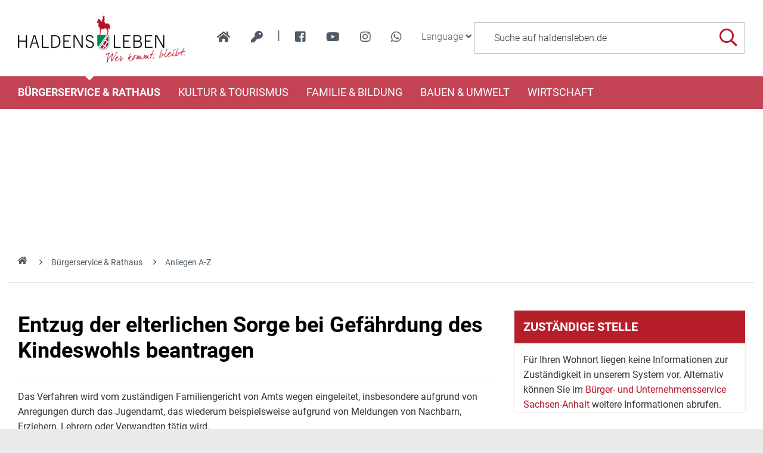

--- FILE ---
content_type: text/html; charset=iso-8859-15
request_url: https://www.haldensleben.de/index.php?ModID=10&FID=3119.1422.1&object=tx%2C3119.2
body_size: 18444
content:
<!DOCTYPE HTML>
<html lang="de" class="frontend">
<head>
	<meta charset="ISO-8859-15">
			<title>Entzug der elterlichen Sorge bei Gefährdung des Kindeswohls beantragen / haldensleben.de</title>
		<meta name="author" content="haldensleben.de">
	<meta name="publisher" content="haldensleben.de">
	<meta name="designer" content="Advantic Systemhaus GmbH">
	<meta name="copyright" content="&copy; 2026 haldensleben.de">
	<meta name="robots" content="index,follow">
	<meta name="viewport" content="width=device-width,initial-scale=1">
		
	
	<meta property="og:locale" content="de_DE">
	<meta property="og:site_name" content="haldensleben.de">
	<meta name="twitter:card" content="summary_large_image">
	
	
			<meta property="og:url" content="https://www.haldensleben.de/index.php?ModID=10&amp;FID=3119.1422.1&amp;object=tx%2C3119.2.1">
		<meta name="twitter:url" content="https://www.haldensleben.de/index.php?ModID=10&amp;FID=3119.1422.1&amp;object=tx%2C3119.2.1">		
			
    <meta property="og:image" content="https://www.haldensleben.de/layout/haldensleben/assets/img/placeholder-1200x630.png">
    <meta property="og:image:alt" content="haldensleben.de">
			<meta name="twitter:image" content="https://www.haldensleben.de/layout/haldensleben/assets/img/placeholder-1200x630.png">
		<meta name="twitter:image:alt" content="haldensleben.de">
		
	
	<link rel="stylesheet" href="/layout/haldensleben/assets/js/slicknav/slicknav.min.css?__ts=1466579466">
	<link rel="stylesheet" href="/layout/haldensleben/layout.css?__ts=1763446944">
    <link rel="stylesheet" media="screen" type="text/css" href="/output/js/jquery/jquery-ui.css" />

			<link rel="stylesheet" media="screen" href="/layout/haldensleben/assets/fonts/roboto.css">
		<style>
				body {font-size:16px;}
				.primary-bg-color, .submenu .nlv_1 > li > a, #datepicker_events .ui-state-active {background-color:#B61F29;color:#FFFFFF;}
		.result-list > li {border-bottom-color:#B61F29;}
		.randspalte h2, .randspalte h1, .widget-title {border-bottom:0}
		input[type="submit"] {background-color:#B61F29 !important;color:#FFFFFF !important;}
				.primary-text-color, .primary-bg-color a, .primary-bg-color *, .site-footer a.btn, .site-footer .btn, .site-footer .btn a {color:#FFFFFF;}
				a, .linkcolor, .linkcolor a, .more {color:#505A64;}
				.secondary-bg-color {background-color:#505A64;color:#FFFFFF;}
				.secondary-text-color, .secondary-bg-color a, .secondary-bg-color * {color:#FFFFFF;}
				.headerheight {height:128px;}
			</style>

	
	<link rel="apple-touch-icon" sizes="57x57" href="/favicons/apple-icon-57x57.png">
    <link rel="apple-touch-icon" sizes="60x60" href="/favicons/apple-icon-60x60.png">
    <link rel="apple-touch-icon" sizes="72x72" href="/favicons/apple-icon-72x72.png">
    <link rel="apple-touch-icon" sizes="76x76" href="/favicons/apple-icon-76x76.png">
    <link rel="apple-touch-icon" sizes="114x114" href="/favicons/apple-icon-114x114.png">
    <link rel="apple-touch-icon" sizes="120x120" href="/favicons/apple-icon-120x120.png">
    <link rel="apple-touch-icon" sizes="144x144" href="/favicons/apple-icon-144x144.png">
    <link rel="apple-touch-icon" sizes="152x152" href="/favicons/apple-icon-152x152.png">
    <link rel="apple-touch-icon" sizes="180x180" href="/favicons/apple-icon-180x180.png">
    <link rel="icon" type="image/png" sizes="192x192"  href="/favicons/android-icon-192x192.png">
    <link rel="icon" type="image/png" sizes="32x32" href="/favicons/favicon-32x32.png">
    <link rel="icon" type="image/png" sizes="96x96" href="/favicons/favicon-96x96.png">
    <link rel="icon" type="image/png" sizes="16x16" href="/favicons/favicon-16x16.png">
    <link rel="manifest" href="/favicons/manifest.json">
    <meta name="msapplication-TileColor" content="#ffffff">
    <meta name="msapplication-TileImage" content="/favicons/ms-icon-144x144.png">
    <meta name="theme-color" content="#ffffff">
	

	
    <script src="/output/js/jquery/jquery-3.7.1.min.js"></script>
    <script src="/output/js/jquery/jquery-ui-1.14.1.min.js"></script>
    <link rel="stylesheet" media="screen" type="text/css" href="/output/js/jquery/jquery-ui.min.css"/>
    <script src="/output/js/jquery/mustache.min.js"></script>
    
     
    <link rel="stylesheet" href="/output/fonts/fontawesome-6/css/all.min.css">

	
	<script src="/output/js/ikiss/basic.min.js"></script>

	

	
	<script src="/layout/haldensleben/assets/js/flexslider/jquery.flexslider-min.js?__ts=1473240142"></script>
	
	</head>
<body id="start" class=" folgeseite menuwidth-full jumbotronwidth-full superdropdown-menu">
     	<div class="sr-jump" aria-label="Sprunglinks">
		<strong>Sprungziele</strong>
		<ul>
			<li><a href="#jump-content" title="direkt zum Inhalt springen">zum Inhalt</a></li>
						<li><a href="#jump-menu" title="direkt zum Hauptmen&uuml; springen">zum Hauptmen&uuml;</a></li>
			<li><a href="#jump-submenu" title="direkt zum Untermen&uuml; springen">zum Untermen&uuml;</a></li>			<li><a href="#jump-shortmenu" title="direkt zum Kurzmen&uuml; springen">zum Kurzmen&uuml;</a></li>
			<li><a href="#jump-search" title="direkt zur Volltextsuche springen">zur Volltextsuche</a></li>
		</ul>
	</div>
	
		<script type="text/javascript">
		$(document).ready(function() {
			var showCookieMsg = ikiss_basic.getCookie('ikiss-cookie-msg');
			if (showCookieMsg !== false) return;
			if (navigator.doNotTrack == 1 || ikiss_basic.getCookie('ikiss-tracking')) $("#cookie-message-optout").hide();
			$('#cookie-message').slideDown();
			$('#cookie-message-btn').click(function(){
				ikiss_basic.setCookie('ikiss-cookie-msg',1,365);
				if (window._paq) _paq.push(['trackEvent', 'ButtonCookieMsgOff','click']);
				$('#cookie-message').slideUp();
			});
			$('#cookie-message-optout').click(function(){
				ikiss_basic.setCookie('ikiss-tracking',1,365);
				if (window._paq) _paq.push(['trackEvent', 'ButtonTrackingOff','click']);
				ikiss_basic.setCookie('ikiss-cookie-msg',1,365);
				if (window._paq) _paq.push(['trackEvent', 'ButtonCookieMsgOff','click']);
				$('#cookie-message').slideUp();
				if (window.ikissTrackingBox) window.location.reload();
			});
		});
	</script>
	<div id="cookie-message" class="cookie-message bottom-left">
		<div class="pull-left">
					<p>Diese Website verwendet Cookies, um Ihnen einen optimalen Service zu bieten.</p>
			<p><strong><a href="/Datenschutz#Datenschutz">Mehr dazu in unserer Datenschutzerkl&auml;rung.</a></strong></p>
				</div>
		<div class="pull-right">
			<button id="cookie-message-btn" title="Cookie-Hinweis ausblenden" class="btn"><i class="far fa-check" aria-hidden="true"></i>OK</button>
					</div>
	</div>
	
    <nav>
	<div id="mobile-nav" class="hidden mob-nav">
		
	<ul id="rid_0" class="nlv_1">
		<li id="nlt_2048_4" class="npt_on npt_first childs"><a href="/B%C3%BCrgerservice-Rathaus/" id="nid_2048_4" class="nlk_on npt_first childs">Bürgerservice &amp; Rathaus</a>
		<ul id="rid_2048_4" class="nlv_2">
			<li id="nlt_3119_82" class="npt_off npt_first"><a href="/B%C3%BCrgerservice-Rathaus/Organigramm/" id="nid_3119_82" class="nlk_off npt_first">Organigramm</a></li>
			<li id="nlt_3119_90" class="npt_off"><a href="/B%C3%BCrgerservice-Rathaus/Glasfaserausbau/" id="nid_3119_90" class="nlk_off">Glasfaserausbau</a></li>
			<li id="nlt_3119_65" class="npt_on"><a href="/B%C3%BCrgerservice-Rathaus/Anliegen-A-Z/" id="nid_3119_65" class="nlk_on">Anliegen A-Z</a>			</li>
			<li id="nlt_2048_5" class="npt_off childs"><a href="/redirect.phtml?extlink=1&amp;La=1&amp;url_fid=3119.10.1" target="_blank" id="nid_2048_5" class="nlk_off childs">Stadtrat</a>
			<ul id="rid_2048_5" class="nlv_3">
				<li id="nlt_2048_1" class="npt_off npt_first"><a href="/redirect.phtml?extlink=1&amp;La=1&amp;url_fid=3119.10.1" target="_top" id="nid_2048_1" class="nlk_off npt_first">Stadtrat</a></li>
				<li id="nlt_2048_171" class="npt_off npt_last"><a href="/redirect.phtml?extlink=1&amp;La=1&amp;url_fid=3119.11.1" target="_top" id="nid_2048_171" class="nlk_off npt_last">Ausschüsse</a></li>
			</ul>
			</li>
			<li id="nlt_2048_28" class="npt_off"><a href="/B%C3%BCrgerservice-Rathaus/Beh%C3%B6rdenwegweiser/" id="nid_2048_28" class="nlk_off">Behördenwegweiser</a></li>
			<li id="nlt_2048_432" class="npt_off"><a href="/B%C3%BCrgerservice-Rathaus/Sag-s-uns-einfach/" id="nid_2048_432" class="nlk_off">Sag's uns einfach</a></li>
			<li id="nlt_2048_29" class="npt_off"><a href="/B%C3%BCrgerservice-Rathaus/Amtsbl%C3%A4tter/" id="nid_2048_29" class="nlk_off">Amtsblätter</a></li>
			<li id="nlt_2048_30" class="npt_off"><a href="/B%C3%BCrgerservice-Rathaus/Satzungen/" id="nid_2048_30" class="nlk_off">Satzungen</a></li>
			<li id="nlt_2048_31" class="npt_off childs"><a href="/B%C3%BCrgerservice-Rathaus/Formulare/" id="nid_2048_31" class="nlk_off childs">Formulare</a>
			<ul id="rid_2048_31" class="nlv_3">
				<li id="nlt_3119_66" class="npt_off npt_first"><a href="/B%C3%BCrgerservice-Rathaus/Formulare/B%C3%BCrgerb%C3%BCro/" id="nid_3119_66" class="nlk_off npt_first">Bürgerbüro</a></li>
				<li id="nlt_3119_67" class="npt_off"><a href="/B%C3%BCrgerservice-Rathaus/Formulare/Bauamt/" id="nid_3119_67" class="nlk_off">Bauamt</a></li>
				<li id="nlt_3119_68" class="npt_off"><a href="/B%C3%BCrgerservice-Rathaus/Formulare/Steuern/" id="nid_3119_68" class="nlk_off">Steuern</a></li>
				<li id="nlt_3119_69" class="npt_off"><a href="/B%C3%BCrgerservice-Rathaus/Formulare/Gewerbeamt/" id="nid_3119_69" class="nlk_off">Gewerbeamt</a></li>
				<li id="nlt_3119_70" class="npt_off"><a href="/B%C3%BCrgerservice-Rathaus/Formulare/Standesamt/" id="nid_3119_70" class="nlk_off">Standesamt</a></li>
				<li id="nlt_3119_71" class="npt_off"><a href="/B%C3%BCrgerservice-Rathaus/Formulare/Allgemeine-Formulare/" id="nid_3119_71" class="nlk_off">Allgemeine Formulare</a></li>
				<li id="nlt_3119_72" class="npt_off"><a href="/B%C3%BCrgerservice-Rathaus/Formulare/F%C3%B6rdermittel-Zuwendungen/" id="nid_3119_72" class="nlk_off">Fördermittel / Zuwendungen</a></li>
				<li id="nlt_3119_140" class="npt_off npt_last"><a href="/B%C3%BCrgerservice-Rathaus/Formulare/Kita-Schule/" id="nid_3119_140" class="nlk_off npt_last">Kita / Schule</a></li>
			</ul>
			</li>
			<li id="nlt_2048_173" class="npt_off"><a href="/B%C3%BCrgerservice-Rathaus/Heiraten/" id="nid_2048_173" class="nlk_off">Heiraten</a></li>
			<li id="nlt_2048_278" class="npt_off childs"><a href="/B%C3%BCrgerservice-Rathaus/Feuerwehren/" id="nid_2048_278" class="nlk_off childs">Feuerwehren</a>
			<ul id="rid_2048_278" class="nlv_3">
				<li id="nlt_2048_332" class="npt_off npt_first childs"><a href="/B%C3%BCrgerservice-Rathaus/Feuerwehren/FFW-Haldensleben/" id="nid_2048_332" class="nlk_off npt_first childs">FFW Haldensleben</a>
				<ul id="rid_2048_332" class="nlv_4">
					<li id="nlt_2048_393" class="npt_off npt_first"><a href="/B%C3%BCrgerservice-Rathaus/Feuerwehren/FFW-Haldensleben/Aktuelles-Schwarzes-Brett/" id="nid_2048_393" class="nlk_off npt_first">Aktuelles / Schwarzes Brett</a></li>
					<li id="nlt_2048_333" class="npt_off"><a href="/B%C3%BCrgerservice-Rathaus/Feuerwehren/FFW-Haldensleben/Eins%C3%A4tze/" id="nid_2048_333" class="nlk_off">Einsätze</a></li>
					<li id="nlt_2048_334" class="npt_off"><a href="/B%C3%BCrgerservice-Rathaus/Feuerwehren/FFW-Haldensleben/Veranstaltungen/" id="nid_2048_334" class="nlk_off">Veranstaltungen</a></li>
					<li id="nlt_2048_335" class="npt_off"><a href="/B%C3%BCrgerservice-Rathaus/Feuerwehren/FFW-Haldensleben/Technik/" id="nid_2048_335" class="nlk_off">Technik</a></li>
					<li id="nlt_2048_336" class="npt_off"><a href="/B%C3%BCrgerservice-Rathaus/Feuerwehren/FFW-Haldensleben/Kameraden/" id="nid_2048_336" class="nlk_off">Kameraden</a></li>
					<li id="nlt_2048_337" class="npt_off"><a href="/B%C3%BCrgerservice-Rathaus/Feuerwehren/FFW-Haldensleben/Geschichte/" id="nid_2048_337" class="nlk_off">Geschichte</a></li>
					<li id="nlt_2048_362" class="npt_off npt_last"><a href="/B%C3%BCrgerservice-Rathaus/Feuerwehren/FFW-Haldensleben/Jugendfeuerwehr-Haldensleben/" id="nid_2048_362" class="nlk_off npt_last">Jugendfeuerwehr Haldensleben</a></li>
				</ul>
				</li>
				<li id="nlt_2048_338" class="npt_off"><a href="/B%C3%BCrgerservice-Rathaus/Feuerwehren/FFW-Hundisburg/" id="nid_2048_338" class="nlk_off">FFW Hundisburg</a>				</li>
				<li id="nlt_2048_340" class="npt_off"><a href="/B%C3%BCrgerservice-Rathaus/Feuerwehren/FFW-Satuelle/" id="nid_2048_340" class="nlk_off">FFW Satuelle</a>				</li>
				<li id="nlt_2048_341" class="npt_off"><a href="/B%C3%BCrgerservice-Rathaus/Feuerwehren/FFW-Uthm%C3%B6den/" id="nid_2048_341" class="nlk_off">FFW Uthmöden</a>				</li>
				<li id="nlt_2048_342" class="npt_off npt_last childs"><a href="/B%C3%BCrgerservice-Rathaus/Feuerwehren/FFW-Wedringen/" id="nid_2048_342" class="nlk_off npt_last childs">FFW Wedringen</a>
				<ul id="rid_2048_342" class="nlv_4">
					<li id="nlt_2048_345" class="npt_off npt_first"><a href="/B%C3%BCrgerservice-Rathaus/Feuerwehren/FFW-Wedringen/Eins%C3%A4tze/" id="nid_2048_345" class="nlk_off npt_first">Einsätze</a></li>
					<li id="nlt_2048_349" class="npt_off"><a href="/B%C3%BCrgerservice-Rathaus/Feuerwehren/FFW-Wedringen/Veranstaltungen/" id="nid_2048_349" class="nlk_off">Veranstaltungen</a></li>
					<li id="nlt_2048_353" class="npt_off"><a href="/B%C3%BCrgerservice-Rathaus/Feuerwehren/FFW-Wedringen/Technik/" id="nid_2048_353" class="nlk_off">Technik</a></li>
					<li id="nlt_2048_357" class="npt_off"><a href="/B%C3%BCrgerservice-Rathaus/Feuerwehren/FFW-Wedringen/Kameraden/" id="nid_2048_357" class="nlk_off">Kameraden</a></li>
					<li id="nlt_2048_361" class="npt_off npt_last"><a href="/B%C3%BCrgerservice-Rathaus/Feuerwehren/FFW-Wedringen/Geschichte/" id="nid_2048_361" class="nlk_off npt_last">Geschichte</a></li>
				</ul>
				</li>
			</ul>
			</li>
			<li id="nlt_2048_290" class="npt_off"><a href="/B%C3%BCrgerservice-Rathaus/Stadtplan/" id="nid_2048_290" class="nlk_off">Stadtplan</a></li>
			<li id="nlt_2048_302" class="npt_off"><a href="/B%C3%BCrgerservice-Rathaus/Verkehrsinfos/" id="nid_2048_302" class="nlk_off">Verkehrsinfos</a></li>
			<li id="nlt_2048_379" class="npt_off"><a href="/B%C3%BCrgerservice-Rathaus/Wahlen/" id="nid_2048_379" class="nlk_off">Wahlen</a></li>
			<li id="nlt_3119_141" class="npt_off"><a href="/B%C3%BCrgerservice-Rathaus/F%C3%B6rderungen/" target="_blank" id="nid_3119_141" class="nlk_off">Förderungen</a></li>
			<li id="nlt_3119_143" class="npt_off npt_last"><a href="/B%C3%BCrgerservice-Rathaus/Vereine/" id="nid_3119_143" class="nlk_off npt_last">Vereine</a></li>
		</ul>
		</li>
		<li id="nlt_2048_9" class="npt_off childs"><a href="/Kultur-Tourismus/Tourismus/" id="nid_2048_9" class="nlk_off childs">Kultur &amp; Tourismus</a>
		<ul id="rid_2048_9" class="nlv_2">
			<li id="nlt_2048_6" class="npt_off npt_first childs"><a href="/Kultur-Tourismus/Stadtportrait/" id="nid_2048_6" class="nlk_off npt_first childs">Stadtportrait</a>
			<ul id="rid_2048_6" class="nlv_3">
				<li id="nlt_2048_14" class="npt_off npt_first"><a href="/Kultur-Tourismus/Stadtportrait/Geschichte/" id="nid_2048_14" class="nlk_off npt_first">Geschichte</a></li>
				<li id="nlt_2048_15" class="npt_off childs"><a href="/Kultur-Tourismus/Stadtportrait/Ortsteile/" id="nid_2048_15" class="nlk_off childs">Ortsteile</a>
				<ul id="rid_2048_15" class="nlv_4">
					<li id="nlt_2048_33" class="npt_off npt_first"><a href="/Kultur-Tourismus/Stadtportrait/Ortsteile/Hundisburg/" id="nid_2048_33" class="nlk_off npt_first">Hundisburg</a>					</li>
					<li id="nlt_2048_35" class="npt_off"><a href="/Kultur-Tourismus/Stadtportrait/Ortsteile/Satuelle/" id="nid_2048_35" class="nlk_off">Satuelle</a></li>
					<li id="nlt_2048_36" class="npt_off"><a href="/Kultur-Tourismus/Stadtportrait/Ortsteile/Uthm%C3%B6den/" id="nid_2048_36" class="nlk_off">Uthmöden</a></li>
					<li id="nlt_2048_34" class="npt_off"><a href="/Kultur-Tourismus/Stadtportrait/Ortsteile/Wedringen/" id="nid_2048_34" class="nlk_off">Wedringen</a></li>
					<li id="nlt_2048_375" class="npt_off npt_last"><a href="/Kultur-Tourismus/Stadtportrait/Ortsteile/S%C3%BCplingen/" id="nid_2048_375" class="nlk_off npt_last">Süplingen</a></li>
				</ul>
				</li>
				<li id="nlt_2048_16" class="npt_off npt_last"><a href="/Kultur-Tourismus/Stadtportrait/Partnerschaften/" id="nid_2048_16" class="nlk_off npt_last">Partnerschaften</a>				</li>
			</ul>
			</li>
			<li id="nlt_2048_7" class="npt_off childs"><a href="/Kultur-Tourismus/Tourismus/" id="nid_2048_7" class="nlk_off childs">Tourismus</a>
			<ul id="rid_2048_7" class="nlv_3">
				<li id="nlt_2048_55" class="npt_off npt_first childs"><a href="/Kultur-Tourismus/Tourismus/Sehensw%C3%BCrdigkeiten/" id="nid_2048_55" class="nlk_off npt_first childs">Sehenswürdigkeiten</a>
				<ul id="rid_2048_55" class="nlv_4">
					<li id="nlt_2048_56" class="npt_off npt_first"><a href="/Kultur-Tourismus/Tourismus/Sehensw%C3%BCrdigkeiten/Historische-Altstadt/" id="nid_2048_56" class="nlk_off npt_first">Historische Altstadt</a></li>
					<li id="nlt_2048_260" class="npt_off"><a href="/Kultur-Tourismus/Tourismus/Sehensw%C3%BCrdigkeiten/K%C3%BChnesches-Haus/" id="nid_2048_260" class="nlk_off">Kühnesches Haus</a></li>
					<li id="nlt_2048_57" class="npt_off"><a href="/Kultur-Tourismus/Tourismus/Sehensw%C3%BCrdigkeiten/Templerhaus/" id="nid_2048_57" class="nlk_off">Templerhaus</a></li>
					<li id="nlt_2048_58" class="npt_off"><a href="/Kultur-Tourismus/Tourismus/Sehensw%C3%BCrdigkeiten/Tort%C3%BCrme/" id="nid_2048_58" class="nlk_off">Tortürme</a></li>
					<li id="nlt_2048_59" class="npt_off childs"><a href="/Kultur-Tourismus/Tourismus/Sehensw%C3%BCrdigkeiten/Kirchen/" id="nid_2048_59" class="nlk_off childs">Kirchen</a>
					<ul id="rid_2048_59" class="nlv_5">
						<li id="nlt_2048_106" class="npt_off npt_first"><a href="/Kultur-Tourismus/Tourismus/Sehensw%C3%BCrdigkeiten/Kirchen/Sankt-Marien/" id="nid_2048_106" class="nlk_off npt_first">Sankt Marien</a></li>
						<li id="nlt_2048_107" class="npt_off"><a href="/Kultur-Tourismus/Tourismus/Sehensw%C3%BCrdigkeiten/Kirchen/Sankt-Liborius/" id="nid_2048_107" class="nlk_off">Sankt Liborius</a></li>
						<li id="nlt_2048_108" class="npt_off"><a href="/Kultur-Tourismus/Tourismus/Sehensw%C3%BCrdigkeiten/Kirchen/Sankt-Anna/" id="nid_2048_108" class="nlk_off">Sankt Anna</a></li>
						<li id="nlt_2048_109" class="npt_off"><a href="/Kultur-Tourismus/Tourismus/Sehensw%C3%BCrdigkeiten/Kirchen/Simultankirche/" id="nid_2048_109" class="nlk_off">Simultankirche</a></li>
						<li id="nlt_2048_182" class="npt_off npt_last"><a href="/Kultur-Tourismus/Tourismus/Sehensw%C3%BCrdigkeiten/Kirchen/Sankt-Andreaskirche/" id="nid_2048_182" class="nlk_off npt_last">Sankt Andreaskirche</a></li>
					</ul>
					</li>
					<li id="nlt_2048_60" class="npt_off"><a href="/Kultur-Tourismus/Tourismus/Sehensw%C3%BCrdigkeiten/H%C3%BCnengr%C3%A4ber/" id="nid_2048_60" class="nlk_off">Hünengräber</a></li>
					<li id="nlt_2048_61" class="npt_off"><a href="/Kultur-Tourismus/Tourismus/Sehensw%C3%BCrdigkeiten/Schloss-Hundisburg/" id="nid_2048_61" class="nlk_off">Schloss Hundisburg</a></li>
					<li id="nlt_2048_62" class="npt_off"><a href="/Kultur-Tourismus/Tourismus/Sehensw%C3%BCrdigkeiten/Technisches-Denkmal-Ziegelei/" id="nid_2048_62" class="nlk_off">Technisches Denkmal Ziegelei</a></li>
					<li id="nlt_2048_63" class="npt_off"><a href="/Kultur-Tourismus/Tourismus/Sehensw%C3%BCrdigkeiten/Ruine-Nordhusen/" id="nid_2048_63" class="nlk_off">Ruine Nordhusen</a></li>
					<li id="nlt_2048_274" class="npt_off npt_last"><a href="/Kultur-Tourismus/Tourismus/Sehensw%C3%BCrdigkeiten/Wei%C3%9Fer-Garten/" id="nid_2048_274" class="nlk_off npt_last">Weißer Garten</a></li>
				</ul>
				</li>
				<li id="nlt_2048_20" class="npt_off"><a href="/redirect.phtml?extlink=1&amp;La=1&amp;url_fid=3119.780.1" onclick="ikiss_basic.popup('/redirect.phtml?extlink=1&amp;La=1&amp;url_fid=3119.780.1',800,600,0,'FENSTERNAME'); return false;" id="nid_2048_20" class="nlk_off">Stadtinformation (ext. Link)</a></li>
				<li id="nlt_2048_64" class="npt_off childs"><a href="/Kultur-Tourismus/Tourismus/Ausflugsziele-der-Umgebung/" id="nid_2048_64" class="nlk_off childs">Ausflugsziele der Umgebung</a>
				<ul id="rid_2048_64" class="nlv_4">
					<li id="nlt_2048_110" class="npt_off npt_first"><a href="/Kultur-Tourismus/Tourismus/Ausflugsziele-der-Umgebung/Benediktinerkloster/" id="nid_2048_110" class="nlk_off npt_first">Benediktinerkloster</a></li>
					<li id="nlt_2048_269" class="npt_off"><a href="/Kultur-Tourismus/Tourismus/Ausflugsziele-der-Umgebung/Colbitz-Letzlinger-Heide/" id="nid_2048_269" class="nlk_off">Colbitz-Letzlinger Heide</a></li>
					<li id="nlt_2048_270" class="npt_off npt_last"><a href="/Kultur-Tourismus/Tourismus/Ausflugsziele-der-Umgebung/Luftkurort-Flechtingen/" id="nid_2048_270" class="nlk_off npt_last">Luftkurort Flechtingen</a></li>
				</ul>
				</li>
				<li id="nlt_2048_65" class="npt_off childs"><a href="/Kultur-Tourismus/Tourismus/Museen/" id="nid_2048_65" class="nlk_off childs">Museen</a>
				<ul id="rid_2048_65" class="nlv_4">
					<li id="nlt_2048_96" class="npt_off npt_first"><a href="/Kultur-Tourismus/Tourismus/Museen/Museum-Haldensleben/" id="nid_2048_96" class="nlk_off npt_first">Museum Haldensleben</a></li>
					<li id="nlt_2048_97" class="npt_off"><a href="/Kultur-Tourismus/Tourismus/Museen/Haus-des-Waldes/" id="nid_2048_97" class="nlk_off">Haus des Waldes</a></li>
					<li id="nlt_2048_98" class="npt_off"><a href="/Kultur-Tourismus/Tourismus/Museen/Schulmuseum/" id="nid_2048_98" class="nlk_off">Schulmuseum</a></li>
					<li id="nlt_2048_99" class="npt_off"><a href="/Kultur-Tourismus/Tourismus/Museen/Haus-der-anderen-Nachbarn/" id="nid_2048_99" class="nlk_off">Haus der anderen Nachbarn</a></li>
					<li id="nlt_2048_100" class="npt_off"><a href="/Kultur-Tourismus/Tourismus/Museen/Heinrich-Apel-Ausstellung/" id="nid_2048_100" class="nlk_off">Heinrich-Apel-Ausstellung</a></li>
					<li id="nlt_2048_377" class="npt_off npt_last"><a href="/Kultur-Tourismus/Tourismus/Museen/Lehnsbibliothek-v-Alvensleben/" id="nid_2048_377" class="nlk_off npt_last">Lehnsbibliothek v. Alvensleben</a></li>
				</ul>
				</li>
				<li id="nlt_2048_21" class="npt_off"><a href="/media/custom/3119_5250_1.PDF?1737542163" target="_blank" title="PDF-Dokument (3.3 MB)" id="nid_2048_21" class="nlk_off">Gastgeberverzeichnis 2025</a>				</li>
				<li id="nlt_2048_51" class="npt_off childs"><a href="/Kultur-Tourismus/Tourismus/F%C3%BChrungen/" id="nid_2048_51" class="nlk_off childs">Führungen</a>
				<ul id="rid_2048_51" class="nlv_4">
					<li id="nlt_2048_95" class="npt_off npt_first"><a href="/Kultur-Tourismus/Tourismus/F%C3%BChrungen/Altstadtf%C3%BChrung/" id="nid_2048_95" class="nlk_off npt_first">Altstadtführung</a></li>
					<li id="nlt_2048_52" class="npt_off"><a href="/Kultur-Tourismus/Tourismus/F%C3%BChrungen/Rolli-Runde/" id="nid_2048_52" class="nlk_off">Rolli-Runde</a></li>
					<li id="nlt_2048_102" class="npt_off"><a href="/Kultur-Tourismus/Tourismus/F%C3%BChrungen/Barockes-Hundisburg/" id="nid_2048_102" class="nlk_off">Barockes Hundisburg</a></li>
					<li id="nlt_2048_105" class="npt_off"><a href="/Kultur-Tourismus/Tourismus/F%C3%BChrungen/Mittelalterliches-an-der-Stra%C3%9Fe-der-Romanik/" id="nid_2048_105" class="nlk_off">Mittelalterliches an der Straße der Romanik</a></li>
					<li id="nlt_2048_181" class="npt_off npt_last"><a href="/Kultur-Tourismus/Tourismus/F%C3%BChrungen/Schloss-und-Gartenf%C3%BChrung/" id="nid_2048_181" class="nlk_off npt_last">Schloss- und Gartenführung</a></li>
				</ul>
				</li>
				<li id="nlt_2048_68" class="npt_off childs"><a href="/Kultur-Tourismus/Tourismus/Fahrradrouten/" id="nid_2048_68" class="nlk_off childs">Fahrradrouten</a>
				<ul id="rid_2048_68" class="nlv_4">
					<li id="nlt_2048_271" class="npt_off npt_first"><a href="/Kultur-Tourismus/Tourismus/Fahrradrouten/Ohre-Beber-Radweg/" id="nid_2048_271" class="nlk_off npt_first">Ohre-Beber-Radweg</a></li>
					<li id="nlt_2048_272" class="npt_off"><a href="/Kultur-Tourismus/Tourismus/Fahrradrouten/4-Millionen-Jahre-Mensch/" id="nid_2048_272" class="nlk_off">4 Millionen Jahre Mensch</a></li>
					<li id="nlt_2048_273" class="npt_off npt_last"><a href="/Kultur-Tourismus/Tourismus/Fahrradrouten/Elbe-Aller-Radweg/" id="nid_2048_273" class="nlk_off npt_last">Elbe-Aller-Radweg</a></li>
				</ul>
				</li>
				<li id="nlt_2048_180" class="npt_off"><a href="/Kultur-Tourismus/Tourismus/Wandern/" id="nid_2048_180" class="nlk_off">Wandern</a></li>
				<li id="nlt_2048_53" class="npt_off"><a href="http://www.sportboothafen-haldensleben.de/" target="_blank" id="nid_2048_53" class="nlk_off">Sportboothafen</a></li>
				<li id="nlt_2048_190" class="npt_off"><a href="/Kultur-Tourismus/Tourismus/Der-Natur-auf-der-Spur/" id="nid_2048_190" class="nlk_off">Der Natur auf der Spur</a>				</li>
				<li id="nlt_2048_196" class="npt_off childs"><a href="/Kultur-Tourismus/Tourismus/Geschichte-erleben/" id="nid_2048_196" class="nlk_off childs">Geschichte erleben</a>
				<ul id="rid_2048_196" class="nlv_4">
					<li id="nlt_2048_203" class="npt_off npt_first npt_last"><a href="/Kultur-Tourismus/Tourismus/Geschichte-erleben/Zeitreise/" id="nid_2048_203" class="nlk_off npt_first npt_last">Zeitreise</a></li>
				</ul>
				</li>
				<li id="nlt_2048_204" class="npt_off childs"><a href="/Kultur-Tourismus/Tourismus/Haus-des-Waldes/" id="nid_2048_204" class="nlk_off childs">Haus des Waldes</a>
				<ul id="rid_2048_204" class="nlv_4">
					<li id="nlt_2048_207" class="npt_off npt_first"><a href="/Kultur-Tourismus/Tourismus/Haus-des-Waldes/%C3%96koschule/" id="nid_2048_207" class="nlk_off npt_first">Ökoschule</a></li>
					<li id="nlt_2048_208" class="npt_off"><a href="/Kultur-Tourismus/Tourismus/Haus-des-Waldes/Waldp%C3%A4dagogische-F%C3%BChrung/" id="nid_2048_208" class="nlk_off">Waldpädagogische Führung</a></li>
					<li id="nlt_2048_209" class="npt_off"><a href="/Kultur-Tourismus/Tourismus/Haus-des-Waldes/Kindergeburtstag/" id="nid_2048_209" class="nlk_off">Kindergeburtstag</a></li>
					<li id="nlt_2048_210" class="npt_off"><a href="/Kultur-Tourismus/Tourismus/Haus-des-Waldes/Ferienaktion/" id="nid_2048_210" class="nlk_off">Ferienaktion</a></li>
					<li id="nlt_2048_211" class="npt_off"><a href="/Kultur-Tourismus/Tourismus/Haus-des-Waldes/Walderlebnisrallye/" id="nid_2048_211" class="nlk_off">Walderlebnisrallye</a></li>
					<li id="nlt_2048_212" class="npt_off npt_last"><a href="/Kultur-Tourismus/Tourismus/Haus-des-Waldes/Waldmobil/" id="nid_2048_212" class="nlk_off npt_last">Waldmobil</a></li>
				</ul>
				</li>
				<li id="nlt_2048_236" class="npt_off childs"><a href="/Kultur-Tourismus/Tourismus/Alles-rund-um-Ton/" id="nid_2048_236" class="nlk_off childs">Alles rund um Ton</a>
				<ul id="rid_2048_236" class="nlv_4">
					<li id="nlt_2048_237" class="npt_off npt_first"><a href="/Kultur-Tourismus/Tourismus/Alles-rund-um-Ton/Historische-Feldbahn/" id="nid_2048_237" class="nlk_off npt_first">Historische Feldbahn</a></li>
					<li id="nlt_2048_238" class="npt_off"><a href="/Kultur-Tourismus/Tourismus/Alles-rund-um-Ton/Formen-mit-Ton/" id="nid_2048_238" class="nlk_off">Formen mit Ton</a></li>
					<li id="nlt_2048_239" class="npt_off npt_last"><a href="/Kultur-Tourismus/Tourismus/Alles-rund-um-Ton/F%C3%BChrung/" id="nid_2048_239" class="nlk_off npt_last">Führung</a></li>
				</ul>
				</li>
				<li id="nlt_2048_366" class="npt_off"><a href="/Kultur-Tourismus/Tourismus/Jugendherberge/" id="nid_2048_366" class="nlk_off">Jugendherberge</a>				</li>
				<li id="nlt_2048_429" class="npt_off"><a href="/Kultur-Tourismus/Tourismus/Entdeckerpfad-Zeitspuren/" id="nid_2048_429" class="nlk_off">Entdeckerpfad Zeitspuren</a></li>
				<li id="nlt_3119_144" class="npt_off npt_last"><a href="/redirect.phtml?extlink=1&amp;La=1&amp;url_fid=3119.575.1" target="_blank" id="nid_3119_144" class="nlk_off npt_last">Camping-Oase Steinbruchsee Süplingen - externer Link</a></li>
			</ul>
			</li>
			<li id="nlt_2048_168" class="npt_off childs"><a href="/Kultur-Tourismus/Stadt-und-Kreisbibliothek/" id="nid_2048_168" class="nlk_off childs">Stadt- und Kreisbibliothek</a>
			<ul id="rid_2048_168" class="nlv_3">
				<li id="nlt_2048_215" class="npt_off npt_first"><a href="/Kultur-Tourismus/Stadt-und-Kreisbibliothek/Von-A-bis-Z/" id="nid_2048_215" class="nlk_off npt_first">Von A bis Z</a></li>
				<li id="nlt_2048_216" class="npt_off"><a href="/Kultur-Tourismus/Stadt-und-Kreisbibliothek/Angebote/" id="nid_2048_216" class="nlk_off">Angebote</a></li>
				<li id="nlt_2048_214" class="npt_off"><a href="/Kultur-Tourismus/Stadt-und-Kreisbibliothek/Geschichte/" id="nid_2048_214" class="nlk_off">Geschichte</a></li>
				<li id="nlt_2048_286" class="npt_off"><a href="/Kultur-Tourismus/Stadt-und-Kreisbibliothek/Aktuelles/" id="nid_2048_286" class="nlk_off">Aktuelles</a></li>
				<li id="nlt_2048_326" class="npt_off npt_last"><a href="http://esxh-12.gbv.de/haldensleben/webopac/" target="_blank" id="nid_2048_326" class="nlk_off npt_last">Medienkatalog</a></li>
			</ul>
			</li>
			<li id="nlt_2048_22" class="npt_off"><a href="/Kultur-Tourismus/Veranstaltungskalender/" id="nid_2048_22" class="nlk_off">Veranstaltungskalender</a></li>
			<li id="nlt_2048_23" class="npt_off childs"><a href="/Kultur-Tourismus/KulturFabrik/" id="nid_2048_23" class="nlk_off childs">KulturFabrik</a>
			<ul id="rid_2048_23" class="nlv_3">
				<li id="nlt_2048_115" class="npt_off npt_first"><a href="/Kultur-Tourismus/KulturFabrik/Geschichte/" id="nid_2048_115" class="nlk_off npt_first">Geschichte</a></li>
				<li id="nlt_2048_116" class="npt_off"><a href="/Kultur-Tourismus/KulturFabrik/Alsteinklub/" id="nid_2048_116" class="nlk_off">Alsteinklub</a></li>
				<li id="nlt_2048_170" class="npt_off"><a href="/Kultur-Tourismus/KulturFabrik/R%C3%A4ume/" id="nid_2048_170" class="nlk_off">Räume</a></li>
				<li id="nlt_2048_169" class="npt_off childs"><a href="/Kultur-Tourismus/KulturFabrik/Veranstaltungen/" id="nid_2048_169" class="nlk_off childs">Veranstaltungen</a>
				<ul id="rid_2048_169" class="nlv_4">
					<li id="nlt_2048_433" class="npt_off npt_first npt_last"><a href="/Kultur-Tourismus/KulturFabrik/Veranstaltungen/Programmheft/" id="nid_2048_433" class="nlk_off npt_first npt_last">Programmheft</a></li>
				</ul>
				</li>
				<li id="nlt_2048_391" class="npt_off"><a href="/Kultur-Tourismus/KulturFabrik/Ticketverkauf/" id="nid_2048_391" class="nlk_off">Ticketverkauf</a></li>
				<li id="nlt_2048_395" class="npt_off npt_last"><a href="/Kultur-Tourismus/KulturFabrik/Kunstgalerie/" id="nid_2048_395" class="nlk_off npt_last">Kunstgalerie</a></li>
			</ul>
			</li>
			<li id="nlt_2048_76" class="npt_off"><a href="/redirect.phtml?extlink=1&amp;La=1&amp;url_fid=2048.120.1" target="_blank" id="nid_2048_76" class="nlk_off">KULTUR-Landschaft Haldensleben Hundisburg</a></li>
			<li id="nlt_2048_77" class="npt_off"><a href="/Kultur-Tourismus/Veranstaltungsh%C3%B6hepunkte/" id="nid_2048_77" class="nlk_off">Veranstaltungshöhepunkte</a></li>
			<li id="nlt_2048_293" class="npt_off"><a href="/redirect.phtml?extlink=1&amp;La=1&amp;url_fid=2048.117.1" target="_blank" id="nid_2048_293" class="nlk_off">Altstadtfest</a></li>
			<li id="nlt_2048_301" class="npt_off"><a href="/Kultur-Tourismus/Literaturtage/" id="nid_2048_301" class="nlk_off">Literaturtage</a></li>
			<li id="nlt_2048_325" class="npt_off"><a href="/Kultur-Tourismus/Gertrudium-/" id="nid_2048_325" class="nlk_off">Gertrudium </a></li>
			<li id="nlt_2048_365" class="npt_off childs"><a href="/Kultur-Tourismus/Haldensleber-Sternenmarkt/" id="nid_2048_365" class="nlk_off childs">Haldensleber Sternenmarkt</a>
			<ul id="rid_2048_365" class="nlv_3">
				<li id="nlt_2048_437" class="npt_off npt_first npt_last"><a href="/Kultur-Tourismus/Haldensleber-Sternenmarkt/Video-zum-Sternenmarkt/" id="nid_2048_437" class="nlk_off npt_first npt_last">Video zum Sternenmarkt</a></li>
			</ul>
			</li>
			<li id="nlt_3119_55" class="npt_off npt_last"><a href="/Kultur-Tourismus/Digitale-Schatzsuche-/" id="nid_3119_55" class="nlk_off npt_last">Digitale Schatzsuche </a></li>
		</ul>
		</li>
		<li id="nlt_2048_10" class="npt_off childs"><a href="/Familie-Bildung/" id="nid_2048_10" class="nlk_off childs">Familie &amp; Bildung</a>
		<ul id="rid_2048_10" class="nlv_2">
			<li id="nlt_2048_117" class="npt_off npt_first childs"><a href="/Familie-Bildung/Kitas/" id="nid_2048_117" class="nlk_off npt_first childs">Kitas</a>
			<ul id="rid_2048_117" class="nlv_3">
				<li id="nlt_2048_144" class="npt_off npt_first childs"><a href="/Familie-Bildung/Kitas/Birkenw%C3%A4ldchen/" id="nid_2048_144" class="nlk_off npt_first childs">Birkenwäldchen</a>
				<ul id="rid_2048_144" class="nlv_4">
					<li id="nlt_2048_145" class="npt_off npt_first"><a href="/Familie-Bildung/Kitas/Birkenw%C3%A4ldchen/P%C3%A4dagogisches-Konzept/" id="nid_2048_145" class="nlk_off npt_first">Pädagogisches Konzept</a></li>
					<li id="nlt_2048_146" class="npt_off"><a href="/Familie-Bildung/Kitas/Birkenw%C3%A4ldchen/Unsere-Gruppen/" id="nid_2048_146" class="nlk_off">Unsere Gruppen</a></li>
					<li id="nlt_2048_147" class="npt_off"><a href="/Familie-Bildung/Kitas/Birkenw%C3%A4ldchen/Kita-Traditionen/" id="nid_2048_147" class="nlk_off">Kita-Traditionen</a></li>
					<li id="nlt_2048_149" class="npt_off npt_last"><a href="/Familie-Bildung/Kitas/Birkenw%C3%A4ldchen/Plastikreduzierung-Wir-sind-dabei-/" id="nid_2048_149" class="nlk_off npt_last">Plastikreduzierung: Wir sind dabei!</a></li>
				</ul>
				</li>
				<li id="nlt_2048_124" class="npt_off childs"><a href="/Familie-Bildung/Kitas/M%C3%A4rchenburg/" id="nid_2048_124" class="nlk_off childs">Märchenburg</a>
				<ul id="rid_2048_124" class="nlv_4">
					<li id="nlt_2048_125" class="npt_off npt_first"><a href="/Familie-Bildung/Kitas/M%C3%A4rchenburg/P%C3%A4dagogisches-Konzept/" id="nid_2048_125" class="nlk_off npt_first">Pädagogisches Konzept</a></li>
					<li id="nlt_2048_126" class="npt_off"><a href="/Familie-Bildung/Kitas/M%C3%A4rchenburg/Unsere-Gruppen/" id="nid_2048_126" class="nlk_off">Unsere Gruppen</a></li>
					<li id="nlt_2048_127" class="npt_off"><a href="/Familie-Bildung/Kitas/M%C3%A4rchenburg/Unser-Angebotstag/" id="nid_2048_127" class="nlk_off">Unser Angebotstag</a></li>
					<li id="nlt_2048_128" class="npt_off"><a href="/Familie-Bildung/Kitas/M%C3%A4rchenburg/H%C3%B6hepunkte/" id="nid_2048_128" class="nlk_off">Höhepunkte</a></li>
					<li id="nlt_2048_129" class="npt_off"><a href="/Familie-Bildung/Kitas/M%C3%A4rchenburg/Unser-Team/" id="nid_2048_129" class="nlk_off">Unser Team</a></li>
					<li id="nlt_3119_54" class="npt_off npt_last"><a href="/Familie-Bildung/Kitas/M%C3%A4rchenburg/Der-Spielplatz/" id="nid_3119_54" class="nlk_off npt_last">Der Spielplatz</a></li>
				</ul>
				</li>
				<li id="nlt_2048_136" class="npt_off childs"><a href="/Familie-Bildung/Kitas/Max-Moritz/" id="nid_2048_136" class="nlk_off childs">Max &amp; Moritz</a>
				<ul id="rid_2048_136" class="nlv_4">
					<li id="nlt_2048_137" class="npt_off npt_first"><a href="/Familie-Bildung/Kitas/Max-Moritz/P%C3%A4dagogisches-Konzept/" id="nid_2048_137" class="nlk_off npt_first">Pädagogisches Konzept</a></li>
					<li id="nlt_2048_138" class="npt_off"><a href="/Familie-Bildung/Kitas/Max-Moritz/Angebote/" id="nid_2048_138" class="nlk_off">Angebote</a></li>
					<li id="nlt_2048_139" class="npt_off npt_last"><a href="/Familie-Bildung/Kitas/Max-Moritz/Aktuelles/" id="nid_2048_139" class="nlk_off npt_last">Aktuelles</a></li>
				</ul>
				</li>
				<li id="nlt_2048_130" class="npt_off childs"><a href="/Familie-Bildung/Kitas/Regenbogen/" id="nid_2048_130" class="nlk_off childs">Regenbogen</a>
				<ul id="rid_2048_130" class="nlv_4">
					<li id="nlt_2048_131" class="npt_off npt_first"><a href="/Familie-Bildung/Kitas/Regenbogen/P%C3%A4dagogisches-Konzept/" id="nid_2048_131" class="nlk_off npt_first">Pädagogisches Konzept</a></li>
					<li id="nlt_2048_132" class="npt_off"><a href="/Familie-Bildung/Kitas/Regenbogen/Unser-Haus/" id="nid_2048_132" class="nlk_off">Unser Haus</a></li>
					<li id="nlt_2048_135" class="npt_off"><a href="/Familie-Bildung/Kitas/Regenbogen/Unser-Team/" id="nid_2048_135" class="nlk_off">Unser Team</a></li>
					<li id="nlt_2048_134" class="npt_off"><a href="/Familie-Bildung/Kitas/Regenbogen/Elternarbeit/" id="nid_2048_134" class="nlk_off">Elternarbeit</a></li>
					<li id="nlt_2048_133" class="npt_off npt_last"><a href="/Familie-Bildung/Kitas/Regenbogen/Aktuelles/" id="nid_2048_133" class="nlk_off npt_last">Aktuelles</a></li>
				</ul>
				</li>
				<li id="nlt_2048_140" class="npt_off childs"><a href="/Familie-Bildung/Kitas/Sonnenblume/" id="nid_2048_140" class="nlk_off childs">Sonnenblume</a>
				<ul id="rid_2048_140" class="nlv_4">
					<li id="nlt_2048_141" class="npt_off npt_first"><a href="/Familie-Bildung/Kitas/Sonnenblume/P%C3%A4dagogisches-Konzept/" id="nid_2048_141" class="nlk_off npt_first">Pädagogisches Konzept</a></li>
					<li id="nlt_2048_142" class="npt_off"><a href="/Familie-Bildung/Kitas/Sonnenblume/Unsere-Gruppen/" id="nid_2048_142" class="nlk_off">Unsere Gruppen</a></li>
					<li id="nlt_2048_143" class="npt_off npt_last"><a href="/Familie-Bildung/Kitas/Sonnenblume/Unser-Team/" id="nid_2048_143" class="nlk_off npt_last">Unser Team</a></li>
				</ul>
				</li>
				<li id="nlt_2048_118" class="npt_off childs"><a href="/Familie-Bildung/Kitas/Zwergenhaus/" id="nid_2048_118" class="nlk_off childs">Zwergenhaus</a>
				<ul id="rid_2048_118" class="nlv_4">
					<li id="nlt_2048_119" class="npt_off npt_first"><a href="/Familie-Bildung/Kitas/Zwergenhaus/P%C3%A4dagogisches-Konzept/" id="nid_2048_119" class="nlk_off npt_first">Pädagogisches Konzept</a></li>
					<li id="nlt_2048_120" class="npt_off"><a href="/Familie-Bildung/Kitas/Zwergenhaus/Unsere-Gruppen/" id="nid_2048_120" class="nlk_off">Unsere Gruppen</a></li>
					<li id="nlt_2048_121" class="npt_off"><a href="/Familie-Bildung/Kitas/Zwergenhaus/H%C3%B6hepunkte-im-Kita-Jahr/" id="nid_2048_121" class="nlk_off">Höhepunkte im Kita-Jahr</a></li>
					<li id="nlt_2048_123" class="npt_off npt_last"><a href="/Familie-Bildung/Kitas/Zwergenhaus/Unser-Team/" id="nid_2048_123" class="nlk_off npt_last">Unser Team</a></li>
				</ul>
				</li>
				<li id="nlt_2048_378" class="npt_off childs"><a href="/Familie-Bildung/Kitas/Wirbelwind/" id="nid_2048_378" class="nlk_off childs">Wirbelwind</a>
				<ul id="rid_2048_378" class="nlv_4">
					<li id="nlt_2048_381" class="npt_off npt_first"><a href="/Familie-Bildung/Kitas/Wirbelwind/P%C3%A4dagogisches-Konzept/" id="nid_2048_381" class="nlk_off npt_first">Pädagogisches Konzept</a></li>
					<li id="nlt_2048_382" class="npt_off"><a href="/Familie-Bildung/Kitas/Wirbelwind/Unser-Haus/" id="nid_2048_382" class="nlk_off">Unser Haus</a></li>
					<li id="nlt_2048_384" class="npt_off npt_last"><a href="/Familie-Bildung/Kitas/Wirbelwind/Unser-Team/" id="nid_2048_384" class="nlk_off npt_last">Unser Team</a></li>
				</ul>
				</li>
				<li id="nlt_2048_150" class="npt_off"><a href="/Familie-Bildung/Kitas/Rappelkiste/" id="nid_2048_150" class="nlk_off">Rappelkiste</a></li>
				<li id="nlt_2048_153" class="npt_off"><a href="/Familie-Bildung/Kitas/Ratz-R%C3%BCbe/" id="nid_2048_153" class="nlk_off">Ratz &amp; Rübe</a></li>
				<li id="nlt_2048_394" class="npt_off"><a href="/Familie-Bildung/Kitas/Flax-Kr%C3%BCmel/" id="nid_2048_394" class="nlk_off">Flax &amp; Krümel</a></li>
				<li id="nlt_2048_152" class="npt_off childs"><a href="/Familie-Bildung/Kitas/St-Marien/" id="nid_2048_152" class="nlk_off childs">St. Marien</a>
				<ul id="rid_2048_152" class="nlv_4">
					<li id="nlt_2048_154" class="npt_off npt_first npt_last"><a href="/Familie-Bildung/Kitas/St-Marien/P%C3%A4dagogisches-Konzept/" id="nid_2048_154" class="nlk_off npt_first npt_last">Pädagogisches Konzept</a></li>
				</ul>
				</li>
				<li id="nlt_2048_151" class="npt_off npt_last childs"><a href="/Familie-Bildung/Kitas/St-Johannes/" id="nid_2048_151" class="nlk_off npt_last childs">St. Johannes</a>
				<ul id="rid_2048_151" class="nlv_4">
					<li id="nlt_2048_155" class="npt_off npt_first npt_last"><a href="/Familie-Bildung/Kitas/St-Johannes/P%C3%A4dagogisches-Konzept/" id="nid_2048_155" class="nlk_off npt_first npt_last">Pädagogisches Konzept</a></li>
				</ul>
				</li>
			</ul>
			</li>
			<li id="nlt_2048_156" class="npt_off childs"><a href="/Familie-Bildung/Horte/" id="nid_2048_156" class="nlk_off childs">Horte</a>
			<ul id="rid_2048_156" class="nlv_3">
				<li id="nlt_2048_157" class="npt_off npt_first childs"><a href="/Familie-Bildung/Horte/Erich-K%C3%A4stner/" id="nid_2048_157" class="nlk_off npt_first childs">Erich Kästner</a>
				<ul id="rid_2048_157" class="nlv_4">
					<li id="nlt_2048_158" class="npt_off npt_first"><a href="/Familie-Bildung/Horte/Erich-K%C3%A4stner/Angebote/" id="nid_2048_158" class="nlk_off npt_first">Angebote</a></li>
					<li id="nlt_2048_159" class="npt_off"><a href="/Familie-Bildung/Horte/Erich-K%C3%A4stner/Aktionen/" id="nid_2048_159" class="nlk_off">Aktionen</a></li>
					<li id="nlt_2048_160" class="npt_off"><a href="/Familie-Bildung/Horte/Erich-K%C3%A4stner/Zeiten/" id="nid_2048_160" class="nlk_off">Zeiten</a></li>
					<li id="nlt_2048_256" class="npt_off"><a href="/Familie-Bildung/Horte/Erich-K%C3%A4stner/Unser-Team/" id="nid_2048_256" class="nlk_off">Unser Team</a></li>
					<li id="nlt_2048_257" class="npt_off npt_last"><a href="/Familie-Bildung/Horte/Erich-K%C3%A4stner/Tagesablauf/" id="nid_2048_257" class="nlk_off npt_last">Tagesablauf</a></li>
				</ul>
				</li>
				<li id="nlt_2048_218" class="npt_off childs"><a href="/Familie-Bildung/Horte/Gebr%C3%BCder-Alstein/" id="nid_2048_218" class="nlk_off childs">Gebrüder Alstein</a>
				<ul id="rid_2048_218" class="nlv_4">
					<li id="nlt_2048_219" class="npt_off npt_first"><a href="/Familie-Bildung/Horte/Gebr%C3%BCder-Alstein/Angebot/" id="nid_2048_219" class="nlk_off npt_first">Angebot</a></li>
					<li id="nlt_2048_220" class="npt_off"><a href="/Familie-Bildung/Horte/Gebr%C3%BCder-Alstein/Aktionen/" id="nid_2048_220" class="nlk_off">Aktionen</a></li>
					<li id="nlt_2048_221" class="npt_off npt_last"><a href="/Familie-Bildung/Horte/Gebr%C3%BCder-Alstein/Zeiten/" id="nid_2048_221" class="nlk_off npt_last">Zeiten</a></li>
				</ul>
				</li>
				<li id="nlt_2048_222" class="npt_off childs"><a href="/Familie-Bildung/Horte/Otto-Boye/" id="nid_2048_222" class="nlk_off childs">Otto Boye</a>
				<ul id="rid_2048_222" class="nlv_4">
					<li id="nlt_2048_303" class="npt_off npt_first"><a href="/Familie-Bildung/Horte/Otto-Boye/Haus-der-kleinen-Forscher/" id="nid_2048_303" class="nlk_off npt_first">Haus der kleinen Forscher</a></li>
					<li id="nlt_2048_323" class="npt_off"><a href="/Familie-Bildung/Horte/Otto-Boye/Unser-Angebot/" id="nid_2048_323" class="nlk_off">Unser Angebot</a></li>
					<li id="nlt_2048_399" class="npt_off"><a href="/Familie-Bildung/Horte/Otto-Boye/Unser-Team/" id="nid_2048_399" class="nlk_off">Unser Team</a></li>
					<li id="nlt_2048_400" class="npt_off npt_nolink"><a href="/Familie-Bildung/Horte/Otto-Boye/Bildergalerie/" id="nid_2048_400" class="nlk_off npt_nolink">Bildergalerie</a></li>
					<li id="nlt_2048_401" class="npt_off npt_last"><a href="/Familie-Bildung/Horte/Otto-Boye/Termine/" id="nid_2048_401" class="nlk_off npt_last">Termine</a></li>
				</ul>
				</li>
				<li id="nlt_2048_224" class="npt_off npt_last"><a href="/Familie-Bildung/Horte/St-Hildegard/" id="nid_2048_224" class="nlk_off npt_last">St. Hildegard</a></li>
			</ul>
			</li>
			<li id="nlt_2048_179" class="npt_off childs"><a href="/Familie-Bildung/Schulen/" id="nid_2048_179" class="nlk_off childs">Schulen</a>
			<ul id="rid_2048_179" class="nlv_3">
				<li id="nlt_3119_77" class="npt_off npt_first"><a href="/Familie-Bildung/Schulen/Grundschulen/" id="nid_3119_77" class="nlk_off npt_first">Grundschulen</a></li>
				<li id="nlt_3119_78" class="npt_off"><a href="/Familie-Bildung/Schulen/Sekundarschulen/" id="nid_3119_78" class="nlk_off">Sekundarschulen</a></li>
				<li id="nlt_3119_79" class="npt_off"><a href="/Familie-Bildung/Schulen/Gymnasium/" id="nid_3119_79" class="nlk_off">Gymnasium</a></li>
				<li id="nlt_3119_80" class="npt_off"><a href="/Familie-Bildung/Schulen/F%C3%B6rderschulen/" id="nid_3119_80" class="nlk_off">Förderschulen</a></li>
				<li id="nlt_3119_81" class="npt_off npt_last"><a href="/Familie-Bildung/Schulen/Sonstige-Schulen/" id="nid_3119_81" class="nlk_off npt_last">Sonstige Schulen</a></li>
			</ul>
			</li>
			<li id="nlt_2048_111" class="npt_off childs"><a href="/Familie-Bildung/Jugend/" id="nid_2048_111" class="nlk_off childs">Jugend</a>
			<ul id="rid_2048_111" class="nlv_3">
				<li id="nlt_2048_114" class="npt_off npt_first"><a href="/Familie-Bildung/Jugend/Jugendclubs/" id="nid_2048_114" class="nlk_off npt_first">Jugendclubs</a></li>
				<li id="nlt_2048_250" class="npt_off npt_last"><a href="/Familie-Bildung/Jugend/Streetwork/" id="nid_2048_250" class="nlk_off npt_last">Streetwork</a></li>
			</ul>
			</li>
			<li id="nlt_2048_226" class="npt_off npt_last childs"><a href="/Familie-Bildung/Sport-Freizeit/" id="nid_2048_226" class="nlk_off npt_last childs">Sport &amp; Freizeit</a>
			<ul id="rid_2048_226" class="nlv_3">
				<li id="nlt_2048_413" class="npt_off npt_first childs"><a href="/Familie-Bildung/Sport-Freizeit/Naturerlebnispfad/" id="nid_2048_413" class="nlk_off npt_first childs">Naturerlebnispfad</a>
				<ul id="rid_2048_413" class="nlv_4">
					<li id="nlt_2048_414" class="npt_off npt_first"><a href="/Familie-Bildung/Sport-Freizeit/Naturerlebnispfad/Station-1/" id="nid_2048_414" class="nlk_off npt_first">Station 1</a></li>
					<li id="nlt_2048_415" class="npt_off"><a href="/Familie-Bildung/Sport-Freizeit/Naturerlebnispfad/Station-2/" id="nid_2048_415" class="nlk_off">Station 2</a></li>
					<li id="nlt_2048_416" class="npt_off"><a href="/Familie-Bildung/Sport-Freizeit/Naturerlebnispfad/Station-3/" id="nid_2048_416" class="nlk_off">Station 3</a></li>
					<li id="nlt_2048_418" class="npt_off"><a href="/Familie-Bildung/Sport-Freizeit/Naturerlebnispfad/Station-4/" id="nid_2048_418" class="nlk_off">Station 4</a></li>
					<li id="nlt_2048_417" class="npt_off"><a href="/Familie-Bildung/Sport-Freizeit/Naturerlebnispfad/Station-5/" id="nid_2048_417" class="nlk_off">Station 5</a></li>
					<li id="nlt_2048_419" class="npt_off"><a href="/Familie-Bildung/Sport-Freizeit/Naturerlebnispfad/Station-6/" id="nid_2048_419" class="nlk_off">Station 6</a></li>
					<li id="nlt_2048_420" class="npt_off"><a href="/Familie-Bildung/Sport-Freizeit/Naturerlebnispfad/Station-7/" id="nid_2048_420" class="nlk_off">Station 7</a></li>
					<li id="nlt_2048_421" class="npt_off npt_last"><a href="/Familie-Bildung/Sport-Freizeit/Naturerlebnispfad/Station-8/" id="nid_2048_421" class="nlk_off npt_last">Station 8</a></li>
				</ul>
				</li>
				<li id="nlt_2048_227" class="npt_off"><a href="/Familie-Bildung/Sport-Freizeit/Spielpl%C3%A4tze-Bolz-Boulepl%C3%A4tze/" id="nid_2048_227" class="nlk_off">Spielplätze, Bolz- &amp; Bouleplätze</a></li>
				<li id="nlt_2048_228" class="npt_off"><a href="/Familie-Bildung/Sport-Freizeit/Skaterbahnen/" id="nid_2048_228" class="nlk_off">Skaterbahnen</a></li>
				<li id="nlt_2048_229" class="npt_off"><a href="/Familie-Bildung/Sport-Freizeit/Sporteinrichtungen/" id="nid_2048_229" class="nlk_off">Sporteinrichtungen</a></li>
				<li id="nlt_2048_230" class="npt_off"><a href="/Familie-Bildung/Sport-Freizeit/Kinderschutzbund/" id="nid_2048_230" class="nlk_off">Kinderschutzbund</a></li>
				<li id="nlt_2048_232" class="npt_off npt_last"><a href="/Familie-Bildung/Sport-Freizeit/Angebote/" id="nid_2048_232" class="nlk_off npt_last">Angebote</a></li>
			</ul>
			</li>
		</ul>
		</li>
		<li id="nlt_2048_11" class="npt_off childs"><a href="/Bauen-Umwelt/" id="nid_2048_11" class="nlk_off childs">Bauen &amp; Umwelt</a>
		<ul id="rid_2048_11" class="nlv_2">
			<li id="nlt_2048_162" class="npt_off npt_first childs"><a href="/Bauen-Umwelt/Immobilienangebot/" id="nid_2048_162" class="nlk_off npt_first childs">Immobilienangebot</a>
			<ul id="rid_2048_162" class="nlv_3">
				<li id="nlt_2048_163" class="npt_off npt_first"><a href="/Bauen-Umwelt/Immobilienangebot/Gewerbefl%C3%A4chen-Gewerbeobjekte/" id="nid_2048_163" class="nlk_off npt_first">Gewerbeflächen / Gewerbeobjekte</a></li>
				<li id="nlt_2048_164" class="npt_off"><a href="/Bauen-Umwelt/Immobilienangebot/Wohnungsangebote/" id="nid_2048_164" class="nlk_off">Wohnungsangebote</a></li>
				<li id="nlt_2048_165" class="npt_off npt_last"><a href="/Bauen-Umwelt/Immobilienangebot/H%C3%A4user-Grundst%C3%BCcke/" id="nid_2048_165" class="nlk_off npt_last">Häuser/Grundstücke</a></li>
			</ul>
			</li>
			<li id="nlt_2048_93" class="npt_off childs"><a href="/Bauen-Umwelt/Ausschreibungen/" id="nid_2048_93" class="nlk_off childs">Ausschreibungen</a>			</li>
			<li id="nlt_2048_439" class="npt_off"><a href="/Bauen-Umwelt/Baulandkataster/" id="nid_2048_439" class="nlk_off">Baulandkataster</a></li>
			<li id="nlt_3119_85" class="npt_off childs"><a href="/Bauen-Umwelt/Klimaschutz/" id="nid_3119_85" class="nlk_off childs">Klimaschutz</a>
			<ul id="rid_3119_85" class="nlv_3">
				<li id="nlt_3119_87" class="npt_off npt_first"><a href="/Bauen-Umwelt/Klimaschutz/Klimaschutzkonzept/" id="nid_3119_87" class="nlk_off npt_first">Klimaschutzkonzept</a></li>
				<li id="nlt_3119_88" class="npt_off"><a href="/Bauen-Umwelt/Klimaschutz/Klimaschutzmanagement/" id="nid_3119_88" class="nlk_off">Klimaschutzmanagement</a></li>
				<li id="nlt_3119_89" class="npt_off"><a href="/Bauen-Umwelt/Klimaschutz/Infos-f%C3%BCr-private-Haushalte/" id="nid_3119_89" class="nlk_off">Infos für private Haushalte</a></li>
				<li id="nlt_3119_91" class="npt_off npt_last"><a href="/Bauen-Umwelt/Klimaschutz/Termine/" id="nid_3119_91" class="nlk_off npt_last">Termine</a></li>
			</ul>
			</li>
			<li id="nlt_2048_24" class="npt_off childs"><a href="/Bauen-Umwelt/Umwelt/" id="nid_2048_24" class="nlk_off childs">Umwelt</a>
			<ul id="rid_2048_24" class="nlv_3">
				<li id="nlt_2048_265" class="npt_off npt_first"><a href="/Bauen-Umwelt/Umwelt/Schutzgebiete/" id="nid_2048_265" class="nlk_off npt_first">Schutzgebiete</a></li>
				<li id="nlt_2048_266" class="npt_off"><a href="/Bauen-Umwelt/Umwelt/Gew%C3%A4sserschutz/" id="nid_2048_266" class="nlk_off">Gewässerschutz</a></li>
				<li id="nlt_3119_83" class="npt_off"><a href="/Bauen-Umwelt/Umwelt/Landschaftsplan/" id="nid_3119_83" class="nlk_off">Landschaftsplan</a></li>
				<li id="nlt_2048_267" class="npt_off"><a href="/Bauen-Umwelt/Umwelt/Satzungen/" id="nid_2048_267" class="nlk_off">Satzungen</a></li>
				<li id="nlt_3119_63" class="npt_off npt_last"><a href="/Bauen-Umwelt/Umwelt/StadtGr%C3%BCn/" id="nid_3119_63" class="nlk_off npt_last">StadtGrün</a>				</li>
			</ul>
			</li>
			<li id="nlt_2048_25" class="npt_off"><a href="/Bauen-Umwelt/Hoch-und-Tiefbau/" id="nid_2048_25" class="nlk_off">Hoch- und Tiefbau</a></li>
			<li id="nlt_2048_89" class="npt_off childs"><a href="/Bauen-Umwelt/Stadtplanung/" id="nid_2048_89" class="nlk_off childs">Stadtplanung</a>
			<ul id="rid_2048_89" class="nlv_3">
				<li id="nlt_2048_240" class="npt_off npt_first"><a href="/Bauen-Umwelt/Stadtplanung/Fl%C3%A4chennutzungsplan/" id="nid_2048_240" class="nlk_off npt_first">Flächennutzungsplan</a></li>
				<li id="nlt_2048_241" class="npt_off"><a href="/Bauen-Umwelt/Stadtplanung/Bebauungspl%C3%A4ne/" id="nid_2048_241" class="nlk_off">Bebauungspläne</a></li>
				<li id="nlt_2048_430" class="npt_off"><a href="/Bauen-Umwelt/Stadtplanung/Aktuelle-%C3%96ffentlichkeitsbeteiligung-/" id="nid_2048_430" class="nlk_off">Aktuelle Öffentlichkeitsbeteiligung </a></li>
				<li id="nlt_3119_51" class="npt_off"><a href="/Bauen-Umwelt/Stadtplanung/Stadtentwicklungskonzept/" id="nid_3119_51" class="nlk_off">Stadtentwicklungskonzept</a></li>
				<li id="nlt_3119_84" class="npt_off"><a href="/Bauen-Umwelt/Stadtplanung/Gestaltungsleitfaden/" id="nid_3119_84" class="nlk_off">Gestaltungsleitfaden</a></li>
				<li id="nlt_3119_145" class="npt_off"><a href="/Bauen-Umwelt/Stadtplanung/Radverkehrskonzept/" id="nid_3119_145" class="nlk_off">Radverkehrskonzept</a></li>
				<li id="nlt_3119_149" class="npt_off npt_last"><a href="/Bauen-Umwelt/Stadtplanung/EU-L%C3%A4rmkartierung/" id="nid_3119_149" class="nlk_off npt_last">EU-Lärmkartierung</a></li>
			</ul>
			</li>
			<li id="nlt_2048_91" class="npt_off childs"><a href="/Bauen-Umwelt/St%C3%A4dtebauf%C3%B6rderung/" id="nid_2048_91" class="nlk_off childs">Städtebauförderung</a>
			<ul id="rid_2048_91" class="nlv_3">
				<li id="nlt_2048_245" class="npt_off npt_first childs"><a href="/Bauen-Umwelt/St%C3%A4dtebauf%C3%B6rderung/Soziale-Stadt/" id="nid_2048_245" class="nlk_off npt_first childs">Soziale Stadt</a>
				<ul id="rid_2048_245" class="nlv_4">
					<li id="nlt_2048_246" class="npt_off npt_first"><a href="/Bauen-Umwelt/St%C3%A4dtebauf%C3%B6rderung/Soziale-Stadt/Gebiete/" id="nid_2048_246" class="nlk_off npt_first">Gebiete</a></li>
					<li id="nlt_2048_247" class="npt_off"><a href="/Bauen-Umwelt/St%C3%A4dtebauf%C3%B6rderung/Soziale-Stadt/Stadtteilb%C3%BCro/" id="nid_2048_247" class="nlk_off">Stadtteilbüro</a></li>
					<li id="nlt_2048_248" class="npt_off"><a href="/Bauen-Umwelt/St%C3%A4dtebauf%C3%B6rderung/Soziale-Stadt/Mitwirkung-und-Beteiligung/" id="nid_2048_248" class="nlk_off">Mitwirkung und Beteiligung</a></li>
					<li id="nlt_2048_249" class="npt_off npt_last"><a href="/Bauen-Umwelt/St%C3%A4dtebauf%C3%B6rderung/Soziale-Stadt/Unterst%C3%BCtzungen/" id="nid_2048_249" class="nlk_off npt_last">Unterstützungen</a></li>
				</ul>
				</li>
				<li id="nlt_2048_284" class="npt_off"><a href="/Bauen-Umwelt/St%C3%A4dtebauf%C3%B6rderung/Stadtumbau-Ost/" id="nid_2048_284" class="nlk_off">Stadtumbau Ost</a></li>
				<li id="nlt_2048_319" class="npt_off npt_last childs"><a href="/Bauen-Umwelt/St%C3%A4dtebauf%C3%B6rderung/Aktive-Stadt-und-Ortsteilzentren/" id="nid_2048_319" class="nlk_off npt_last childs">Aktive Stadt - und Ortsteilzentren</a>
				<ul id="rid_2048_319" class="nlv_4">
					<li id="nlt_2048_364" class="npt_off npt_first"><a href="/Bauen-Umwelt/St%C3%A4dtebauf%C3%B6rderung/Aktive-Stadt-und-Ortsteilzentren/Gebiet-Historischer-Stadtkern/" id="nid_2048_364" class="nlk_off npt_first">Gebiet Historischer Stadtkern</a></li>
					<li id="nlt_2048_374" class="npt_off npt_last"><a href="/Bauen-Umwelt/St%C3%A4dtebauf%C3%B6rderung/Aktive-Stadt-und-Ortsteilzentren/Gebiet-Althaldensleben/" id="nid_2048_374" class="nlk_off npt_last">Gebiet Althaldensleben</a></li>
				</ul>
				</li>
			</ul>
			</li>
			<li id="nlt_2048_92" class="npt_off"><a href="/Bauen-Umwelt/Bauvorhaben/" id="nid_2048_92" class="nlk_off">Bauvorhaben</a></li>
			<li id="nlt_3119_142" class="npt_off"><a href="/Bauen-Umwelt/Baumpatenschaft/" id="nid_3119_142" class="nlk_off">Baumpatenschaft</a></li>
			<li id="nlt_3119_155" class="npt_off childs"><a href="/Bauen-Umwelt/Erneuerbare-Energien/" id="nid_3119_155" class="nlk_off childs">Erneuerbare Energien</a>
			<ul id="rid_3119_155" class="nlv_3">
				<li id="nlt_3119_148" class="npt_off npt_first"><a href="/Bauen-Umwelt/Erneuerbare-Energien/Solarleitlinie/" id="nid_3119_148" class="nlk_off npt_first">Solarleitlinie</a></li>
				<li id="nlt_3119_159" class="npt_off"><a href="/Bauen-Umwelt/Erneuerbare-Energien/Aktuelle-Vorhaben-und-Beteiligungen/" id="nid_3119_159" class="nlk_off">Aktuelle Vorhaben und Beteiligungen</a></li>
				<li id="nlt_3119_158" class="npt_off npt_last"><a href="/Bauen-Umwelt/Erneuerbare-Energien/Solardachkataster/" id="nid_3119_158" class="nlk_off npt_last">Solardachkataster</a></li>
			</ul>
			</li>
			<li id="nlt_3119_160" class="npt_off npt_last"><a href="/Bauen-Umwelt/Klimaanpassung/" target="_blank" id="nid_3119_160" class="nlk_off npt_last">Klimaanpassung</a></li>
		</ul>
		</li>
		<li id="nlt_2048_8" class="npt_off npt_last childs"><a href="/Wirtschaft/" id="nid_2048_8" class="nlk_off npt_last childs">Wirtschaft</a>
		<ul id="rid_2048_8" class="nlv_2">
			<li id="nlt_2048_17" class="npt_off npt_first"><a href="/Wirtschaft/Wirtschaftsf%C3%B6rderung/" id="nid_2048_17" class="nlk_off npt_first">Wirtschaftsförderung</a></li>
			<li id="nlt_2048_18" class="npt_off childs"><a href="/Wirtschaft/H%C3%A4fen/" id="nid_2048_18" class="nlk_off childs">Häfen</a>
			<ul id="rid_2048_18" class="nlv_3">
				<li id="nlt_2048_43" class="npt_off npt_first"><a href="/Wirtschaft/H%C3%A4fen/Stadthafen/" id="nid_2048_43" class="nlk_off npt_first">Stadthafen</a></li>
				<li id="nlt_2048_44" class="npt_off"><a href="/Wirtschaft/H%C3%A4fen/S%C3%BCdhafen/" id="nid_2048_44" class="nlk_off">Südhafen</a></li>
				<li id="nlt_3119_57" class="npt_off npt_last"><a href="/Wirtschaft/H%C3%A4fen/Kanalhafen/" id="nid_3119_57" class="nlk_off npt_last">Kanalhafen</a></li>
			</ul>
			</li>
			<li id="nlt_2048_46" class="npt_off"><a href="/Wirtschaft/Innovationszentrum/" id="nid_2048_46" class="nlk_off">Innovationszentrum</a>			</li>
			<li id="nlt_2048_50" class="npt_off"><a href="/Bauen-Umwelt/Ausschreibungen/" id="nid_2048_50" class="nlk_off">Ausschreibungen</a></li>
			<li id="nlt_2048_281" class="npt_off childs"><a href="/Wirtschaft/Stellenportal/" id="nid_2048_281" class="nlk_off childs">Stellenportal</a>
			<ul id="rid_2048_281" class="nlv_3">
				<li id="nlt_2048_385" class="npt_off npt_first npt_last"><a href="/Wirtschaft/Stellenportal/Ausbildungspl%C3%A4tze-und-Praktika/" id="nid_2048_385" class="nlk_off npt_first npt_last">Ausbildungsplätze und Praktika</a></li>
			</ul>
			</li>
			<li id="nlt_2048_282" class="npt_off"><a href="/Bauen-Umwelt/Immobilienangebot/" id="nid_2048_282" class="nlk_off">Immobilienportal</a></li>
			<li id="nlt_2048_328" class="npt_off"><a href="/Wirtschaft/Stadtrezeption/" id="nid_2048_328" class="nlk_off">Stadtrezeption</a></li>
			<li id="nlt_2048_434" class="npt_off"><a href="/Wirtschaft/Glasfaserausbau/" id="nid_2048_434" class="nlk_off">Glasfaserausbau</a></li>
			<li id="nlt_3119_147" class="npt_off npt_last"><a href="/Wirtschaft/F%C3%B6rdermittel/" id="nid_3119_147" class="nlk_off npt_last">Fördermittel</a></li>
		</ul>
		</li>
	</ul>
	</div>
	</nav>
	<header class="site-header" role="banner">
		<div class="top wrapper">
			<div class="top-bar">
				<div class="row">
					<div class="logo headerheight column-4 column-md-1" data-ikiss-mfid="41.2048.1.1">
						<a href="/" title="Zur Startseite">
														<img src="/media/custom/3119_11_1_g.PNG?1545208344" alt="haldensleben.de" />
													</a>
					</div>
					<div class="header-right headerheight column-3x4 column-md-1 text-right">
						<div class="inner collapse">
							<div class="header-optionen column-2 column-md-2">
								<a href="/" aria-label="zur Startseite"  data-ikiss-mfid="5.2048.3.1"><i class="fas fa-home" aria-hidden="true"></i><span class="sr-only">Startseite</span></a>
								<a href="https://www.haldensleben.de/Kurzmen%C3%BC/Anmeldung/" aria-label="zur Anmeldung"  data-ikiss-mfid="5.2048.3.1"><i class="fas fa-key" aria-hidden="true"></i><span class="sr-only">Anmeldung</span></a>
								
								<span style= "font-size: 1.3em; color: #505A64; margin-left:5px; margin-right:5px"> | </span>
								
								<a href="https://www.facebook.com/StadtHaldensleben" aria-label="Facebook" target="_blank" rel="noopener"><i class="fab fa-facebook-square" aria-hidden="true"></i><span class="sr-only">Facebook</span></a>
								<a href="https://www.youtube.com/channel/UC5vO9vRkHVARVCKrlTctcng" aria-label="Youtube" target="_blank" rel="noopener"><i class="fab fa-youtube" aria-hidden="true"></i><span class="sr-only">Youtube</span></a>
								<a href="https://www.instagram.com/stadthaldensleben/" aria-label="Instagram" target="_blank" rel="noopener"><i class="fab fa-instagram" aria-hidden="true"></i><span class="sr-only">Instagram</span></a>
								<a href="https://whatsapp.com/channel/0029Va9o2q66GcGGM5AQa12R" aria-label="WhatsApp" target="_blank" rel="noopener"><i class="fab fa-whatsapp" aria-hidden="true"></i><span class="sr-only">WhatsApp</span></a>
								<div id="google_translate_element" class="sprache">
									<div class="google-translate-placeholder" dir="ltr">
										<div style="white-space: nowrap;" class="goog-te-gadget-simple">
											<span>
												<a aria-haspopup="true" class="goog-te-menu-value" href="javascript:void(0)">
													<span class="google-lang">Language</span>
													<span aria-hidden="true"><i class="fas fa-angle-down"></i></span>
												</a>
											</span>
										</div>
									</div>
									<div class="google-translate-message">
										Zum Aktivieren des Google-&Uuml;bersetzers bitte klicken. Wir m&ouml;chten darauf hinweisen, dass nach der Aktivierung Daten an Google &uuml;bermittelt werden.<br/>
										<a href="/Rathaus-Bürgerservice/Bürgerinformationen/Datenschutz" style="text-decoration:underline;color:#000;">Mehr Informationen zum Datenschutz</a>
									</div>
								</div>
							</div>
							<div class="suche column-2 column-md-2" role="search">
								<a id="jump-search"></a><div class="sr-only"><strong>Volltextsuche</strong></div>
								<form name="suchform" action="/" method="get">
									<input name="ffmod" value="suche" type="hidden">
									<input name="NavID" value="3119.1" type="hidden">
									<label for="text" class="sr-only">Suche auf haldensleben.de</label>
									<input name="qs" id="text" placeholder="Suche auf haldensleben.de" type="text">
									<button type="submit" class="submit" title="Suchen"><i class="far fa-search fa-fw" aria-hidden="true"></i><span class="sr-only">Suchen</span></button>
								</form>
							</div>
						</div>
					</div>
					<div id="rsp-nav" aria-label="Hauptnavigation"></div>
				</div>
			</div>
		</div>
		<div class="masthead wrapper">
			<div class="main-navigation hide-md transparent" role="navigation">
				<a id="jump-menu"></a><div class="sr-only"><strong>Hauptmen&uuml;</strong></div>
				<nav id="nav" aria-label="Hauptnavigation">
					<div class="wrapper">
						<div class="wlogo">
							<a href="/" title="Zur Startseite"><img src="/layout/haldensleben/assets/img/logo_w_stadt-haldensleben.png?__ts=1545209140" alt="haldensleben.de" /></a>
						</div>
						
	<ul id="rid_0" class="nlv_1">
		<li id="nlt_2048_4" class="npt_on npt_first childs"><a href="/B%C3%BCrgerservice-Rathaus/" id="nid_2048_4" class="nlk_on npt_first childs">Bürgerservice &amp; Rathaus</a>
		<ul id="rid_2048_4" class="nlv_2">
			<li id="nlt_3119_82" class="npt_off npt_first"><a href="/B%C3%BCrgerservice-Rathaus/Organigramm/" id="nid_3119_82" class="nlk_off npt_first">Organigramm</a></li>
			<li id="nlt_3119_90" class="npt_off"><a href="/B%C3%BCrgerservice-Rathaus/Glasfaserausbau/" id="nid_3119_90" class="nlk_off">Glasfaserausbau</a></li>
			<li id="nlt_3119_65" class="npt_on"><a href="/B%C3%BCrgerservice-Rathaus/Anliegen-A-Z/" id="nid_3119_65" class="nlk_on">Anliegen A-Z</a></li>
			<li id="nlt_2048_5" class="npt_off childs"><a href="/redirect.phtml?extlink=1&amp;La=1&amp;url_fid=3119.10.1" target="_blank" id="nid_2048_5" class="nlk_off childs">Stadtrat</a></li>
			<li id="nlt_2048_28" class="npt_off"><a href="/B%C3%BCrgerservice-Rathaus/Beh%C3%B6rdenwegweiser/" id="nid_2048_28" class="nlk_off">Behördenwegweiser</a></li>
			<li id="nlt_2048_432" class="npt_off"><a href="/B%C3%BCrgerservice-Rathaus/Sag-s-uns-einfach/" id="nid_2048_432" class="nlk_off">Sag's uns einfach</a></li>
			<li id="nlt_2048_29" class="npt_off"><a href="/B%C3%BCrgerservice-Rathaus/Amtsbl%C3%A4tter/" id="nid_2048_29" class="nlk_off">Amtsblätter</a></li>
			<li id="nlt_2048_30" class="npt_off"><a href="/B%C3%BCrgerservice-Rathaus/Satzungen/" id="nid_2048_30" class="nlk_off">Satzungen</a></li>
			<li id="nlt_2048_31" class="npt_off childs"><a href="/B%C3%BCrgerservice-Rathaus/Formulare/" id="nid_2048_31" class="nlk_off childs">Formulare</a></li>
			<li id="nlt_2048_173" class="npt_off"><a href="/B%C3%BCrgerservice-Rathaus/Heiraten/" id="nid_2048_173" class="nlk_off">Heiraten</a></li>
			<li id="nlt_2048_278" class="npt_off childs"><a href="/B%C3%BCrgerservice-Rathaus/Feuerwehren/" id="nid_2048_278" class="nlk_off childs">Feuerwehren</a></li>
			<li id="nlt_2048_290" class="npt_off"><a href="/B%C3%BCrgerservice-Rathaus/Stadtplan/" id="nid_2048_290" class="nlk_off">Stadtplan</a></li>
			<li id="nlt_2048_302" class="npt_off"><a href="/B%C3%BCrgerservice-Rathaus/Verkehrsinfos/" id="nid_2048_302" class="nlk_off">Verkehrsinfos</a></li>
			<li id="nlt_2048_379" class="npt_off"><a href="/B%C3%BCrgerservice-Rathaus/Wahlen/" id="nid_2048_379" class="nlk_off">Wahlen</a></li>
			<li id="nlt_3119_141" class="npt_off"><a href="/B%C3%BCrgerservice-Rathaus/F%C3%B6rderungen/" target="_blank" id="nid_3119_141" class="nlk_off">Förderungen</a></li>
			<li id="nlt_3119_143" class="npt_off npt_last"><a href="/B%C3%BCrgerservice-Rathaus/Vereine/" id="nid_3119_143" class="nlk_off npt_last">Vereine</a></li>
		</ul>
		</li>
		<li id="nlt_2048_9" class="npt_off childs"><a href="/Kultur-Tourismus/Tourismus/" id="nid_2048_9" class="nlk_off childs">Kultur &amp; Tourismus</a>
		<ul id="rid_2048_9" class="nlv_2">
			<li id="nlt_2048_6" class="npt_off npt_first childs"><a href="/Kultur-Tourismus/Stadtportrait/" id="nid_2048_6" class="nlk_off npt_first childs">Stadtportrait</a></li>
			<li id="nlt_2048_7" class="npt_off childs"><a href="/Kultur-Tourismus/Tourismus/" id="nid_2048_7" class="nlk_off childs">Tourismus</a></li>
			<li id="nlt_2048_168" class="npt_off childs"><a href="/Kultur-Tourismus/Stadt-und-Kreisbibliothek/" id="nid_2048_168" class="nlk_off childs">Stadt- und Kreisbibliothek</a></li>
			<li id="nlt_2048_22" class="npt_off"><a href="/Kultur-Tourismus/Veranstaltungskalender/" id="nid_2048_22" class="nlk_off">Veranstaltungskalender</a></li>
			<li id="nlt_2048_23" class="npt_off childs"><a href="/Kultur-Tourismus/KulturFabrik/" id="nid_2048_23" class="nlk_off childs">KulturFabrik</a></li>
			<li id="nlt_2048_76" class="npt_off"><a href="/redirect.phtml?extlink=1&amp;La=1&amp;url_fid=2048.120.1" target="_blank" id="nid_2048_76" class="nlk_off">KULTUR-Landschaft Haldensleben Hundisburg</a></li>
			<li id="nlt_2048_77" class="npt_off"><a href="/Kultur-Tourismus/Veranstaltungsh%C3%B6hepunkte/" id="nid_2048_77" class="nlk_off">Veranstaltungshöhepunkte</a></li>
			<li id="nlt_2048_293" class="npt_off"><a href="/redirect.phtml?extlink=1&amp;La=1&amp;url_fid=2048.117.1" target="_blank" id="nid_2048_293" class="nlk_off">Altstadtfest</a></li>
			<li id="nlt_2048_301" class="npt_off"><a href="/Kultur-Tourismus/Literaturtage/" id="nid_2048_301" class="nlk_off">Literaturtage</a></li>
			<li id="nlt_2048_325" class="npt_off"><a href="/Kultur-Tourismus/Gertrudium-/" id="nid_2048_325" class="nlk_off">Gertrudium </a></li>
			<li id="nlt_2048_365" class="npt_off childs"><a href="/Kultur-Tourismus/Haldensleber-Sternenmarkt/" id="nid_2048_365" class="nlk_off childs">Haldensleber Sternenmarkt</a></li>
			<li id="nlt_3119_55" class="npt_off npt_last"><a href="/Kultur-Tourismus/Digitale-Schatzsuche-/" id="nid_3119_55" class="nlk_off npt_last">Digitale Schatzsuche </a></li>
		</ul>
		</li>
		<li id="nlt_2048_10" class="npt_off childs"><a href="/Familie-Bildung/" id="nid_2048_10" class="nlk_off childs">Familie &amp; Bildung</a>
		<ul id="rid_2048_10" class="nlv_2">
			<li id="nlt_2048_117" class="npt_off npt_first childs"><a href="/Familie-Bildung/Kitas/" id="nid_2048_117" class="nlk_off npt_first childs">Kitas</a></li>
			<li id="nlt_2048_156" class="npt_off childs"><a href="/Familie-Bildung/Horte/" id="nid_2048_156" class="nlk_off childs">Horte</a></li>
			<li id="nlt_2048_179" class="npt_off childs"><a href="/Familie-Bildung/Schulen/" id="nid_2048_179" class="nlk_off childs">Schulen</a></li>
			<li id="nlt_2048_111" class="npt_off childs"><a href="/Familie-Bildung/Jugend/" id="nid_2048_111" class="nlk_off childs">Jugend</a></li>
			<li id="nlt_2048_226" class="npt_off npt_last childs"><a href="/Familie-Bildung/Sport-Freizeit/" id="nid_2048_226" class="nlk_off npt_last childs">Sport &amp; Freizeit</a></li>
		</ul>
		</li>
		<li id="nlt_2048_11" class="npt_off childs"><a href="/Bauen-Umwelt/" id="nid_2048_11" class="nlk_off childs">Bauen &amp; Umwelt</a>
		<ul id="rid_2048_11" class="nlv_2">
			<li id="nlt_2048_162" class="npt_off npt_first childs"><a href="/Bauen-Umwelt/Immobilienangebot/" id="nid_2048_162" class="nlk_off npt_first childs">Immobilienangebot</a></li>
			<li id="nlt_2048_93" class="npt_off childs"><a href="/Bauen-Umwelt/Ausschreibungen/" id="nid_2048_93" class="nlk_off childs">Ausschreibungen</a></li>
			<li id="nlt_2048_439" class="npt_off"><a href="/Bauen-Umwelt/Baulandkataster/" id="nid_2048_439" class="nlk_off">Baulandkataster</a></li>
			<li id="nlt_3119_85" class="npt_off childs"><a href="/Bauen-Umwelt/Klimaschutz/" id="nid_3119_85" class="nlk_off childs">Klimaschutz</a></li>
			<li id="nlt_2048_24" class="npt_off childs"><a href="/Bauen-Umwelt/Umwelt/" id="nid_2048_24" class="nlk_off childs">Umwelt</a></li>
			<li id="nlt_2048_25" class="npt_off"><a href="/Bauen-Umwelt/Hoch-und-Tiefbau/" id="nid_2048_25" class="nlk_off">Hoch- und Tiefbau</a></li>
			<li id="nlt_2048_89" class="npt_off childs"><a href="/Bauen-Umwelt/Stadtplanung/" id="nid_2048_89" class="nlk_off childs">Stadtplanung</a></li>
			<li id="nlt_2048_91" class="npt_off childs"><a href="/Bauen-Umwelt/St%C3%A4dtebauf%C3%B6rderung/" id="nid_2048_91" class="nlk_off childs">Städtebauförderung</a></li>
			<li id="nlt_2048_92" class="npt_off"><a href="/Bauen-Umwelt/Bauvorhaben/" id="nid_2048_92" class="nlk_off">Bauvorhaben</a></li>
			<li id="nlt_3119_142" class="npt_off"><a href="/Bauen-Umwelt/Baumpatenschaft/" id="nid_3119_142" class="nlk_off">Baumpatenschaft</a></li>
			<li id="nlt_3119_155" class="npt_off childs"><a href="/Bauen-Umwelt/Erneuerbare-Energien/" id="nid_3119_155" class="nlk_off childs">Erneuerbare Energien</a></li>
			<li id="nlt_3119_160" class="npt_off npt_last"><a href="/Bauen-Umwelt/Klimaanpassung/" target="_blank" id="nid_3119_160" class="nlk_off npt_last">Klimaanpassung</a></li>
		</ul>
		</li>
		<li id="nlt_2048_8" class="npt_off npt_last childs"><a href="/Wirtschaft/" id="nid_2048_8" class="nlk_off npt_last childs">Wirtschaft</a>
		<ul id="rid_2048_8" class="nlv_2">
			<li id="nlt_2048_17" class="npt_off npt_first"><a href="/Wirtschaft/Wirtschaftsf%C3%B6rderung/" id="nid_2048_17" class="nlk_off npt_first">Wirtschaftsförderung</a></li>
			<li id="nlt_2048_18" class="npt_off childs"><a href="/Wirtschaft/H%C3%A4fen/" id="nid_2048_18" class="nlk_off childs">Häfen</a></li>
			<li id="nlt_2048_46" class="npt_off"><a href="/Wirtschaft/Innovationszentrum/" id="nid_2048_46" class="nlk_off">Innovationszentrum</a></li>
			<li id="nlt_2048_50" class="npt_off"><a href="/Bauen-Umwelt/Ausschreibungen/" id="nid_2048_50" class="nlk_off">Ausschreibungen</a></li>
			<li id="nlt_2048_281" class="npt_off childs"><a href="/Wirtschaft/Stellenportal/" id="nid_2048_281" class="nlk_off childs">Stellenportal</a></li>
			<li id="nlt_2048_282" class="npt_off"><a href="/Bauen-Umwelt/Immobilienangebot/" id="nid_2048_282" class="nlk_off">Immobilienportal</a></li>
			<li id="nlt_2048_328" class="npt_off"><a href="/Wirtschaft/Stadtrezeption/" id="nid_2048_328" class="nlk_off">Stadtrezeption</a></li>
			<li id="nlt_2048_434" class="npt_off"><a href="/Wirtschaft/Glasfaserausbau/" id="nid_2048_434" class="nlk_off">Glasfaserausbau</a></li>
			<li id="nlt_3119_147" class="npt_off npt_last"><a href="/Wirtschaft/F%C3%B6rdermittel/" id="nid_3119_147" class="nlk_off npt_last">Fördermittel</a></li>
		</ul>
		</li>
	</ul>
						<div class="suche suche_fixed">
							<form name="suchform" action="/" method="get">
								<input name="ffmod" value="suche" type="hidden">
								<input name="NavID" value="3119.10" type="hidden">
								<label for="text" class="sr-only">Suche auf haldensleben.de</label>
								<input name="such" id="text" placeholder="Suche auf haldensleben.de" type="text">
								<button type="submit" class="submit" title="Suchen"><i class="far fa-search fa-fw" aria-hidden="true"></i><span class="sr-only">Suchen</span></button>
							</form>		
						</div>
						<i class="btn_suche-fixed far fa-search" aria-hidden="true"></i>
					</div>
				</nav>
			</div>
		</div>
		<div class="jumbotron wrapper">
							<div class="titelbild" data-ikiss-mfid="6.3119.49.1">
					<div class="elem bgimg-top" style="background-image:url('/output/img.php?id=3119.49.1&amp;fm=g&amp;mfm=m')">
											</div>
				</div>
						</div>
	</header>
		<div class="breadcrumb">
		<div class="wrapper">
			<a href="/" aria-label="zur Startseite"  data-ikiss-mfid="5.2048.3.1"><i class="fas fa-home" aria-hidden="true"></i><span class="sr-only">Startseite</span></a><div class="elems">
		<a href="/Kurzmen%C3%BC/Start/" class="nlk_off npt_first">Start</a>
		<a href="/B%C3%BCrgerservice-Rathaus/" class="nlk_on childs">Bürgerservice &amp; Rathaus</a>
		<a href="/B%C3%BCrgerservice-Rathaus/Anliegen-A-Z/" class="nlk_on npt_last">Anliegen A-Z</a>
</div>
		</div>
	</div>
		<section class="site-content wrapper" role="main">
		<div class="main-row row">
			 


<div id="jump-content" class="main-content-area column-1">
    <strong class="sr-only">Inhalt</strong>
    <form id="SFm" name="SFm" rel="nofollow" action="/B%C3%BCrgerservice-Rathaus/Anliegen-A-Z/Anliegenliste/index.php" method="get" target="_self" style="display:inline">
<input type="hidden" name="ModID" value="10">
<input type="hidden" name="object" value="tx,3119.2.1">
<input type="hidden" name="La" value="1">
<input type="hidden" name="NavID" value="3119.64.1"></form><script>
    var reg_object = {};
</script>

<div class="row">
    <div class="column-2x3">
        <h1 class="page-title">Entzug der elterlichen Sorge bei Gef&auml;hrdung des Kindeswohls beantragen</h1>
        
        
                          <hr class="spacer" />
                                    <a id="zusatztext_1"></a>
                                                         
                            <div class="zusatztext" data-ikiss-mfid="7.3119.16234.1">
                              
                                                                 
                                                                                                                                                                          
                                                    <div class="sprungziel"><a href="#zusatztext_2">Text &uuml;berspringen</a></div>
                            <p>Das Verfahren wird vom zust&auml;ndigen Familiengericht von Amts wegen eingeleitet, insbesondere aufgrund von Anregungen durch das Jugendamt, das wiederum beispielsweise aufgrund von Meldungen von Nachbarn, Erziehern, Lehrern oder Verwandten t&auml;tig wird.</p>                        </div>
                                         <a id="zusatztext_2"></a>
                                                       <h2 class="toggler-title">
                                 Volltext                             </h2>
                            <div class="toggler-container zusatztext" data-ikiss-mfid="7.3119.16233.1">
                                                    <div class="sprungziel"><a href="#zusatztext_3">Text &uuml;berspringen</a></div>
                            <p>Das Familiengericht kann Anordnungen treffen und in das Sorgerecht eingreifen, wenn das k&ouml;rperliche, seelische oder geistige Wohl eines Kindes gef&auml;hrdet wird und die sorgeberechtigten Eltern nicht bereit oder in der Lage sind, dieser Kindeswohlgef&auml;hrdung Einhalt zu gebieten.</p> 
<p>Im Falle eines Eingriffs in das Sorgerecht d&uuml;rfen immer nur diejenigen Bereiche der elterlichen Sorge entzogen werden, deren Entzug f&uuml;r eine Abwendung der Kindeswohlgef&auml;hrdung erforderlich ist.</p> 
<p>Werden Teile des Sorgerechtes entzogen, wird f&uuml;r die Bereiche eine Pflegerin bzw. ein Pfleger eingesetzt. Wird das Sorgerecht insgesamt entzogen, erh&auml;lt das Kind einen Vormund.</p>                        </div>
                                         <a id="zusatztext_3"></a>
                                                       <h2 class="toggler-title">
                                 Verfahrensablauf                             </h2>
                            <div class="toggler-container zusatztext" data-ikiss-mfid="7.3119.16235.1">
                                                    <div class="sprungziel"><a href="#zusatztext_4">Text &uuml;berspringen</a></div>
                            <ul> 
 <li>Das Verfahren wird vom Familiengericht von Amts wegen eingeleitet, insbesondere aufgrund von Anregungen durch das Jugendamt, das wiederum beispielsweise aufgrund von Meldungen von Nachbarn, Erziehern, Lehrern oder Verwandten t&auml;tig wird. Das Familiengericht wird den Sachverhalt ermitteln und hierzu u.a. die Beteiligten anh&ouml;ren und ggf. weitere Ermittlungen, wie etwa die Einholung eines Sachverst&auml;ndigengutachtens, anstellen. </li> 
 <li>Das Gericht setzt in der Regel einen sogenannten Verfahrensbeistand ein. Damit ist sichergestellt, dass w&auml;hrend des Verfahrens die Bed&uuml;rfnisse des Kindes gesichert werden und dieses nicht zum blo&szlig;en Objekt des Verfahrens wird.</li> 
</ul>                        </div>
                                         <a id="zusatztext_4"></a>
                                                       <h2 class="toggler-title">
                                 Ansprechpunkt                             </h2>
                            <div class="toggler-container zusatztext" data-ikiss-mfid="7.3119.16236.1">
                                                    <div class="sprungziel"><a href="#zusatztext_5">Text &uuml;berspringen</a></div>
                            <p>
 Unter 
 <a class="csslink_extern" target="_blank" href="https://www.justizadressen.nrw.de/de/justiz/suche" title="https://www.justizadressen.nrw.de/de/justiz/suche">https://www.justizadressen.nrw.de/de/justiz/suche</a>
  finden Sie die f&uuml;r Sie zust&auml;ndigen Amtsgerichte mit weiteren Kontaktm&ouml;glichkeiten und Servicezeiten.
</p><div class="unstyled-list"><div><a class="csslink_extern" target="_blank" href="https://www.justizadressen.nrw.de/de/justiz/suche" title="https://www.justizadressen.nrw.de/de/justiz/suche">https://www.justizadressen.nrw.de/de/justiz/suche</a></div></div>                        </div>
                                         <a id="zusatztext_5"></a>
                                                       <h2 class="toggler-title">
                                 Voraussetzungen                             </h2>
                            <div class="toggler-container zusatztext" data-ikiss-mfid="7.3119.16237.1">
                                                    <div class="sprungziel"><a href="#zusatztext_6">Text &uuml;berspringen</a></div>
                            <p>Gem&auml;&szlig; &sect;&sect; 1666, 1666a BGB kann das Familiengericht immer, wenn das k&ouml;rperliche, geistige oder seelische Wohl des Kindes gef&auml;hrdet ist und die Eltern nicht gewillt oder in der Lage sind, die Gefahr abzuwenden und dieser Gefahr nicht auf andere Weise, auch nicht durch &ouml;ffentliche Hilfen, begegnet werden kann, Ma&szlig;nahmen bis hin zur Entziehung der Personensorge treffen. Hierbei muss es sich um eine gegenw&auml;rtige, in einem solchen Ma&szlig;e vorhandene Gefahr handeln, dass sich voraussagen l&auml;sst, dass bei unver&auml;nderter Weiterentwicklung der Verh&auml;ltnisse bei dem Kind mit ziemlicher Sicherheit eine erhebliche Sch&auml;digung eintritt. Wegen des elterlichen Erziehungsvorrangs muss das Kindeswohl nachhaltig und schwerwiegend gef&auml;hrdet sein. Das Verfahren wird vom zust&auml;ndigen Familiengericht von Amtswegen eingeleitet, insbesondere aufgrund von Anregungen durch das Jugendamt, das wiederum beispielsweise aufgrund von Meldungen von Nachbarn, Erziehern, Lehrern oder Verwandten t&auml;tig wird.</p>                        </div>
                                         <a id="zusatztext_6"></a>
                                                       <h2 class="toggler-title">
                                 Erforderliche Unterlagen                             </h2>
                            <div class="toggler-container zusatztext" data-ikiss-mfid="7.3119.16238.1">
                                                    <div class="sprungziel"><a href="#zusatztext_7">Text &uuml;berspringen</a></div>
                            <p>Das Familiengericht entscheidet in Aus&uuml;bung des sogenannten Amtsermittlungsgrundsatzes, welche Unterlagen ben&ouml;tigt werden.</p>                        </div>
                                         <a id="zusatztext_7"></a>
                                                       <h2 class="toggler-title">
                                 Kosten                             </h2>
                            <div class="toggler-container zusatztext" data-ikiss-mfid="7.3119.16239.1">
                                                    <div class="sprungziel"><a href="#zusatztext_8">Text &uuml;berspringen</a></div>
                            <ul> 
 <li>Gerichtsgeb&uuml;hren</li> 
 <li>gegebenenfalls: Anwaltsgeb&uuml;hren, Kosten eines Verfahrensbeistands, Kosten eines Sachverst&auml;ndigen</li> 
 <li>&Uuml;ber die Kostentragung entscheidet das Familiengericht nach billigem Ermessen.</li> 
 <li>Bei Bed&uuml;rftigkeit kann Verfahrenskostenhilfe beantragt werden.</li> 
</ul>                        </div>
                                         <a id="zusatztext_8"></a>
                                                       <h2 class="toggler-title">
                                 Frist                             </h2>
                            <div class="toggler-container zusatztext" data-ikiss-mfid="7.3119.16240.1">
                                                    <div class="sprungziel"><a href="#zusatztext_9">Text &uuml;berspringen</a></div>
                            <p>Keine</p>                        </div>
                                         <a id="zusatztext_9"></a>
                                                       <h2 class="toggler-title">
                                 Bearbeitungsdauer                             </h2>
                            <div class="toggler-container zusatztext" data-ikiss-mfid="7.3119.16241.1">
                                                    <div class="sprungziel"><a href="#zusatztext_10">Text &uuml;berspringen</a></div>
                            <p>Mindestens 3 Monate wegen des vorgegebenen Verfahrensablaufs, in komplexeren Verfahren ggf. l&auml;nger</p>                        </div>
                                         <a id="zusatztext_10"></a>
                                                       <h2 class="toggler-title">
                                 Rechtsgrundlage(n)                             </h2>
                            <div class="toggler-container zusatztext" data-ikiss-mfid="7.3119.16242.1">
                                                    <div class="sprungziel"><a href="#zusatztext_11">Text &uuml;berspringen</a></div>
                            <ul class="unstyled-list"><li><a class="csslink_extern" target="_blank" href="https://www.gesetze-im-internet.de/famfg/BJNR258700008.html" title="&sect;&sect; 151 ff. Gesetz &uuml;ber das Verfahren in Familiensachen und in den Angelegenheiten der freiwilligen Gerichtsbarkeit (FamFG)">&sect;&sect; 151 ff. Gesetz &uuml;ber das Verfahren in Familiensachen und in den Angelegenheiten der freiwilligen Gerichtsbarkeit (FamFG)</a></li>
<li><a class="csslink_extern" target="_blank" href="https://www.gesetze-im-internet.de/bgb/__1666.html" title="&sect; 1666 B&uuml;rgerliches Gesetzbuch (BGB)">&sect; 1666 B&uuml;rgerliches Gesetzbuch (BGB)</a></li></ul>                        </div>
                                         <a id="zusatztext_11"></a>
                                                       <h2 class="toggler-title">
                                 Rechtsbehelf                             </h2>
                            <div class="toggler-container zusatztext" data-ikiss-mfid="7.3119.16243.1">
                                                    <div class="sprungziel"><a href="#zusatztext_12">Text &uuml;berspringen</a></div>
                            <p>
 Beschwerde gem&auml;&szlig; &sect;&sect; 58 ff. FamFG gegen die familiengerichtliche Entscheidung 
 binnen eines Monats
</p>                        </div>
                                         <a id="zusatztext_12"></a>
                                                       <h2 class="toggler-title">
                                 Formulare                             </h2>
                            <div class="toggler-container zusatztext" data-ikiss-mfid="7.3119.16244.1">
                                                    <div class="sprungziel"><a href="#zusatztext_13">Text &uuml;berspringen</a></div>
                            <p>Keine</p>                        </div>
                                     <a id="zusatztext_13"></a>
            
                
        
        
        
        
        
        
    </div>
    
    
    
    <aside id="jump-aside" class="randspalte column-3">
        <h2 class="sr-only">Randspalte</h2>
            
         
            
                         <div class="bus-ext">
                
                                    <div class="widget kontakte">
                        <h3 class="primary-bg-color">Zust&auml;ndige Stelle</h3>
                        F&uuml;r Ihren Wohnort liegen keine Informationen zur Zust&auml;ndigkeit in unserem System vor. Alternativ k&ouml;nnen Sie im 
                        <a target="_blank" href="https://buerger.sachsen-anhalt.de/detail?areaId=15743&infotype=0&sort=&pstId=394055754&ags=15081455#maincontent">B&uuml;rger- und Unternehmensservice Sachsen-Anhalt</a>
                        weitere Informationen abrufen.
                    </div>
                                
            </div>
            
            
    </aside>
</div>



<script>

    $("document").ready(function() {
        $(".widget.kontakte h3.toggler-title").ready(function() {
            setTimeout(function() {
                $(".widget.kontakte h3.toggler-title").toggleClass("active").next(".toggler-container").slideToggle("slow");
            },100);
        });    
    });

    $(function() {
        $( ".reg_search" ).on("input",function() {
            ikiss_basic.setCookie('ikiss-otv-input-name', this.value, 365);
            regex_search(this.value);
        });
        var cName = ikiss_basic.getCookie('ikiss-otv-input-name');
        if (cName) $(".reg_search").val(cName);
        //regex_search($(".reg_search").val());

    });

    function regex_search(value) {
        //var reg_input = replaceUmlaute(value);
        var reg_result = "";
        var complete_match = false;
        var regex_show = [];
        var regex_hide = [];
        
        
        if(value) {
        
            $.each( reg_object, function( key, value ) {
                  var reg_exp = new RegExp(value,"gi"); 
                  if ( reg_result = reg_exp.exec(reg_input)) {
                      console.log(reg_result);
                      if (reg_result[2]) {
                          complete_match = true;
                          $.merge(regex_hide,regex_show);
                          regex_show = [key];
                      } else    if (reg_result[0] && !complete_match) {
                          regex_show.push(key);
                      } else {
                          regex_hide.push(key);
                      }    
                  } else {
                      regex_hide.push(key);
                  }
                     
              });
                  
              regex_hide.forEach(hide_result);
              regex_show.forEach(show_result);
          } else {
              show_result(id = "all")
          }
    }

                                  
                                          
                                                                
                                                                                                                                                                                                    
                  
                 

    function show_result(id = "all") {
    
        var selector = "";
        animation = "slide";
        
        if (id == "all") selector = "[class*=otv_regex_]";
        else {
            selector = ".otv_regex_"+id;
            if($(selector).css('display') != 'none'){
                return;
            }
        }
        
        if (animation == "none") $(".otv_regex_"+id).show();
        else if (animation == "fade") $(".otv_regex_"+id).fadeIn();
        else if (animation == "slide") $(selector).slideDown();
    }
    
    function hide_result(id = "all") {

        var selector = "";
        animation = "none";
        
        if (id == "all") selector = "[class*=otv_regex_]";
        else {
            selector = ".otv_regex_"+id;
            if($(selector).css('display') == 'none'){
                return;
            }
        }
        if (animation == "none") $(selector).hide();
        else if (animation == "fade") $(selector).fadeOut();
        else if (animation == "slide") $(selector).slideUp();
    }
    
    const umlautMap = {
      '\u00dc': 'U',
      '\u00c4': 'A',
      '\u00d6': 'O',
      '\u00fc': 'u',
      '\u00e4': 'a',
      '\u00f6': 'o',
      '\u00df': 's',
    }
    
    function replaceUmlaute(str) {
      return str
        .replace(/[\u00dc|\u00c4|\u00d6][a-z]/g, (a) => {
          const big = umlautMap[a.slice(0, 1)];
          return big.charAt(0) + big.charAt(1).toLowerCase() + a.slice(1);
        })
        .replace(new RegExp('['+Object.keys(umlautMap).join('|')+']',"g"),
          (a) => umlautMap[a]
        );
    }
    
    
</script></div>




		</div>
	</section>
	<footer class="site-footer secondary-bg-color" role="contentinfo">
		<div class="footer-optionen">
			<div class="wrapper">
				<div class="row">
					<div class="column-2x4">
						<nav class="quickmenu nav-h" aria-label="Kurzmen&uuml;">
							<a id="jump-shortmenu"></a><div class="sr-only"><strong>Kurzmen&uuml;</strong></div>
							
	<ul>
		<li class="npt_off npt_first"><a href="/System/Impressum/" class="nlk_off npt_first">Impressum</a>|</li>
		<li class="npt_off"><a href="/System/Barrierefreiheit/" class="nlk_off">Barrierefreiheit</a>|</li>
		<li class="npt_off"><a href="/System/Datenschutz/" class="nlk_off">Datenschutz</a>|</li>
		<li class="npt_off npt_last"><a href="/Kurzmen%C3%BC/Anmeldung/" class="nlk_off npt_last">Anmeldung</a></li>
	</ul>
						</nav>
					</div>
					<div class="column-4">
						<a href="https://www.facebook.com/StadtHaldensleben" aria-label="Facebook" target="_blank" rel="noopener"><i class="fab fa-facebook-square" aria-hidden="true"></i>Facebook</a>
					</div>
					<div class="column-4 text-right">
						<a href="#start" aria-label="zum Seitenanfang"><i class="fas fa-angle-double-up" aria-hidden="true"></i>Seitenanfang</a>
					</div>
				</div>
			</div>
		</div>
		<div class="wrapper">
							<div class="row">
					<div class="column-3">
				<h2>Kontakt</h2><div style="display:inline"><address class="elem" data-ikiss-mfid="9.2048.5.1">
	
	<p>
					<a href="/B%C3%BCrgerservice-Rathaus/Anliegen-A-Z/Anliegenliste/index.php?object=tx,3119.1&amp;ModID=9&amp;FID=2048.5.1&amp;NavID=3119.64.1" title="Detailansicht der Adresse anzeigen" class="contact-title"><strong>Bürgerbüro</strong></a><br>
				
		
		
	</p>
	
			<p>
			Markt&nbsp;20&ndash;22<br>Rathaus<br>39340&nbsp;Haldensleben<br>		</p>
			<ul class="com-list">
								<li>
						 
							<a href="mailto:buergerbuero@haldensleben.de" title="E-Mail schreiben"><i class="fas fa-envelope fa-fw" aria-hidden="true" title="E-Mail"></i><span class="sr-only">E-Mail: </span>E-Mail</a>					</li>
									<li>
						 
							<i class="fas fa-phone fa-flip-horizontal fa-fw" aria-hidden="true" title="Telefon"></i><span class="sr-only">Telefon: </span><a href="tel:+4939044792512">+49 3904 479 2512</a>					</li>
									<li>
						 
							<i class="fas fa-fax fa-fw" aria-hidden="true" title="Fax"></i><span class="sr-only">Fax: </span>+49 3904 479 2599					</li>
						</ul>
		
</address>
</div>
			</div>
						<div class="column-3">
				<h2>Sprechzeiten B&uuml;rgerb&uuml;ro, Rathaus, Standesamt</h2><div style="display:inline">
<p><a target="_self" href="/index.php?La=1&amp;object=tx,2048.2100.1&amp;kat=&amp;kuo=2&amp;sub=0" class="csslink_intern">Sprechzeiten B&uuml;rgerb&uuml;ro, Rathaus, Standesamt - bitte hier klicken</a></p>
<p><a target="_self" href="/index.php?&amp;object=tx,3119.2&amp;ModID=10&amp;FID=3119.1254.1&amp;kat=&amp;kuo=1&amp;ort=0&amp;call=0&amp;sfwort=0&amp;k_sub=0&amp;La=1" class="csslink_intern">Hier geht es zur Onlinebuchung von Terminen im B&uuml;rgerb&uuml;ro</a><br></p>
<br></div>
			</div>
						<div class="column-3">
				<h2>Service</h2><div style="display:inline">
<ul class="unstyled-list">
					<li data-ikiss-mfid="5.2048.402.1">	
				 
					<a href="/System/Bankverbindungen/" class="csslink_intern">Bankverbindungen</a>
							</li>
					<li data-ikiss-mfid="5.2048.27.1">	
				 
					<a href="/System/Notdienste/" class="csslink_intern">Notdienste</a>
							</li>
					<li data-ikiss-mfid="5.2048.262.1">	
				 
					<a href="/System/E-Mail-Konto-abfragen/" class="csslink_intern">E-Mail-Konto abfragen</a>
							</li>
					<li data-ikiss-mfid="5.2048.280.1">	
				 
					<a href="/System/Fundb%C3%BCro/" class="csslink_intern">Fundbüro</a>
							</li>
			</ul>
</div>
			</div>
				</div>
					</div>
	</footer>
	<script src="/layout/haldensleben/assets/js/slicknav/jquery.slicknav.min.js?__ts=1543913346"></script>
	<script src="/layout/haldensleben/assets/js/layout.js?__ts=1547194183"></script>
	<script>	
		function googleTranslateElementInit() {
			var transEl = new google.translate.TranslateElement({
				pageLanguage: 'de',
				layout: google.translate.TranslateElement.InlineLayout.SIMPLE
			},
			'google_translate_element');
			
			setTimeout(function(){
				$('#google_translate_element div.goog-te-gadget-simple').trigger('click');
			}, 150);
		}

		$(function() {
									
			//Extra Klasse fuer iPhone/iPad/iPod, da sonst keine Click-Events durchgereicht werden 
			if (!!navigator.platform && /iPad|iPhone|iPod/.test(navigator.platform))
				$('body').addClass('is-ios');
									
			//Setzt die Sichtbarkeit der Infomeldung und speichert diesen Wert zeitversetzt um 50ms 
			var setMessageState = function(displayed) {
				$('div.google-translate-message').css('display', displayed ? 'block' : 'none');
				setTimeout(function() {
					window.ikiss_googleTranslateMessageVisible = displayed;	
				}, 50);	
			};
			
			//Google Uebersetzer Zwei-Klick-Loesung
			$('div.google-translate-placeholder').on('click', function() {
				
				if (window.ikiss_googleTranslateLoaded)
					return;
				
				//Falls Infolayer nicht sichtbar -> einblenden da scheinbar mouseenter nicht unterstuetzt
				if (window.ikiss_googleTranslateMessageVisible !== true) {
					setMessageState(true);
					
					$(document).on('click', function(ev) {
						if (($(ev.target).closest('div.google-translate-placeholder, div.google-translate-message')).length || window.ikiss_googleTranslateLoaded) 
							return;
				
						setMessageState(false);	
					});
					return;
				}
				
				window.ikiss_googleTranslateLoaded = true;
				
				$('div.google-translate-placeholder').remove();
				$('div.google-translate-message').remove();

				var d = document, 
					g = d.createElement("script"), 
					s = d.getElementsByTagName("script")[0]; 

				g.type = "text/javascript";
				g.src = "//translate.google.com/translate_a/element.js?cb=googleTranslateElementInit"; 
				s.parentNode.insertBefore(g,s);
			}); 
			
			$('div.google-translate-placeholder, div.google-translate-message').on('mouseenter', function() {
				setMessageState(true);
			});
			
			$('div.google-translate-placeholder, div.google-translate-message').on('mouseleave', function() {
				setMessageState(false);
			});
			
		}); 
	</script>	
	
	<script src="/output/js/jquery/jquery.ui.datepicker-de.js"></script>
	<script src="/output/js/ikiss/datepicker.min.js"></script>
	<script>
		jQuery(document).ready(function($) {

            
			$('input[name="qs"]').autocomplete({
				source: "/output/autocomplete_solr.php",
				minLength: 1,
				response: function( event, ui ) {
					var c = ui.content;
					var t = (c && c[0] && c[0].t) ? c[0].t + ' ' : '';
					for(var i = 0; i < c.length; i++){
						c[i].value = t + c[i].s;
						c[i].label = t + c[i].s + ' (' + c[i].n + ')';
					}						
				},
				select: function( event, ui ) {
					$(this).val(ui.item.value);
					$(this).closest('form').submit();
				}
			});
		    
		    

		    
			if ($().jqPhotoSwipe) $(".photoswipe-gallery").jqPhotoSwipe({
				galleryOpen: function (gallery){
				}
			});
			
			$('.datepicker').datepicker();
			new ikiss_datepicker('#datepicker_events',{
				datepicker : {showWeek: false, showOtherMonths: false, selectOtherMonths: false},
				setdate    : false,
				
				query      : { "vJ" : "","vMo" : "","vTag" : "","bJ" : "","bMo" : "","bTag" : ""}
			});
		});
	</script>
	<!-- Piwik -->
	<script>
	if (window.ikiss_basic && ikiss_basic.getCookie("ikiss-tracking") == 1) ; else {
		var _paq = _paq || [];
		_paq.push(['setSecureCookie', true]);
		_paq.push(["trackPageView"]);
		_paq.push(["enableLinkTracking"]);
		(function() {
			var u="https://piwik.advantic.de/";
			_paq.push(["setTrackerUrl", u+"piwik.php"]);
			_paq.push(["setSiteId", "47"]);
			var d=document, g=d.createElement("script"), s=d.getElementsByTagName("script")[0]; g.type="text/javascript";
			g.defer=true; g.async=true; g.src=u+"piwik.js"; s.parentNode.insertBefore(g,s);
		})();
	}
	</script>
	<noscript>
		<!-- Piwik Image Tracker -->
		<img src="https://piwik.advantic.de/piwik.php?idsite=47&amp;rec=1" style="border:0" alt="" />
	</noscript>
<!-- End Piwik Code --></body>
</html>

--- FILE ---
content_type: text/css
request_url: https://www.haldensleben.de/layout/haldensleben/custom.css?__ts=1756200726
body_size: 8612
content:
body {line-height:1.563em;color:#333333;/*background:#000;*/}

h1, h2, h3, h4, h5, h6 {color:#000;font-weight:700;}
h2 {font-size:1.750em;}
h3 {color:#505a64;}

hr {/*background-color:#000;*/}

a.btn, button.btn, input.btn, .btn a, span.ikiss-field-button input {padding:7px 15px 10px;background-color:#505a64; color: #fff !important; border-radius:0;font-weight:500;box-shadow:none;}
p.btn a {}
.btn.eventbtn {}

.main-content-area a {color: #b4152b;}



table {/*background-color:transparent;*/}
table tr {/*border-bottom:none;*/}
table th {/*background-color:transparent;border-bottom:none;*/}

.einleitung {/*display:block !important;font-style:italic;margin-bottom:20px;*/}

.pagenav a {/*text-decoration:none;*/}

a.ikiss_norel, a.ikiss_norel * { background-color: rgba(255,230,30,0.7);}
.ikiss_norel, .ikiss_norel * {color:  #05d905 !important; }

/* Datepicker */
.ui-datepicker {width:342px;background-color:#fff;margin:2px 0 0 0;}
.ui-datepicker table {background-color:#fff;}
.ui-datepicker .ui-datepicker-header {background-color:#505a64;}
.ui-datepicker .ui-datepicker-title {font-weight:500;text-transform:uppercase;padding:20px 0;}
.ui-datepicker th {font-size:0.875em;font-weight:700;text-transform:uppercase;color:#505a64;background-color:#f0f1f3;border-top:1px solid #f0f1f3;botder-bottom:1px solid #ebeced;}
.ui-datepicker-calendar td:hover a {background-color:#505a64;}
.ui-datepicker-calendar a.ui-state-active {color:#fff;background-color:#ee7f00;}
.ui-datepicker .ui-datepicker-prev, .ui-datepicker .ui-datepicker-next {padding:17px 10px; top: 18px !important;}
.ui-datepicker .ui-datepicker-header .ui-state-hover {background-color: #B61F29; border: 0px;}
.ui-datepicker .ui-datepicker-header .ui-state-hover.ui-datepicker-prev {left: 2px;}
.ui-datepicker .ui-datepicker-header .ui-state-hover.ui-datepicker-next {right: 2px;}
.ui-datepicker-prev:before {content:'\f0d9'; position: absolute; top: 4px; left: 4px; }
.ui-datepicker-next:after {content:'\f0da'; position: absolute; top: 4px; right: 4px; }

/* Volltextsuche */
.vt_anchor {/*text-decoration:none;color:#000;*/}

/* Language */
.top-bar .sprache {float:right;padding:14px 0 14px 0;margin-left:18px;}
.google-translate-placeholder {color:#fff;white-space:nowrap;}
.folgeseite .google-translate-placeholder {color:#5d5d5d;}
.google-translate-placeholder .goog-te-gadget-simple {cursor:pointer;}
.google-translate-placeholder .goog-te-gadget-simple > span {display:block;}
.google-translate-placeholder .goog-te-menu-value {display:block;text-decoration:none;color:#5d5d5d;white-space:nowrap;}
.folgeseite .google-translate-placeholder .goog-te-menu-value {color:#5d5d5d;}
.google-translate-placeholder * {vertical-align:middle;}	
.google-translate-placeholder .goog-te-gadget-simple .goog-te-menu-value span {text-decoration:none;font-size:1em;font-weight:300;}
.google-translate-message {display:none;position:absolute;right:-50px;color:#333;background:#fff;width:310px;z-index:1499;text-align:left;font-size:0.875em;line-height:1.333;padding:15px;-webkit-box-shadow:0px 0px 5px 0px rgba(0,0,0,0.15);-moz-box-shadow:0px 0px 5px 0px rgba(0,0,0,0.15);box-shadow:0px 0px 5px 0px rgba(0,0,0,0.15);}
.google-translate-placeholder a i.fa {vertical-align:middle;margin-right:0;}


/* Templates */
.randspalte .widget {padding-bottom:0;}
.randspalte .widget h3.toggler-title {color:#505a64;background-color:transparent;border-bottom:1px solid #fff;padding-bottom:12px;margin-bottom:0;}
.randspalte .widget h3.toggler-title.active {border-bottom:1px solid #b4142d;padding-bottom:15px;margin-bottom:0;}
.randspalte .widget h3.toggler-title:after {color:#b4152b;bottom:12px;right:0;}
.randspalte .widget h3.toggler-title.active:after {bottom:16px;}
.randspalte .widget .toggler-container {padding:5px 0 12px 0;margin:0;}
.randspalte .fas {display:inline-block;line-height:1;vertical-align:baseline;color:#505a64;}
small > i.fal, small > i.far, small > i.fas, small > i.fab, small > i.fa {-webkit-opacity:1;-moz-opacity:1;-ms-opacity:1;opacity:1;}

.cards.bggrau {color:#fff;background-color:#505a64;}
.cards.bggrau > a {color:#fff;}
.cards.bggrau > a:hover {color:#fff;background-color:#505a64;}
.cards.bggrau > a .icon {color:#fff;}
.cards.bggrau .caption .title {text-align:center;color:#fff;}

/* MTP 2048.101 */
.bus-ext h3 {margin-left: -15px; margin-right: -15px; padding: 15px;}

/* MTP DL 3119.13 */
.link-list_properties { display: inline-block; margin-left: 20px; padding: 4px 15px; border: 1px solid var(--primarycolor, #b4152b); border-radius: 5px; }
.link-list_properties .link-list_prop-icon {margin-right: 10px; }


/* 3119.587 SUE */
button.id-iw-sue-default-button {padding: 10px;}
button.ngx-tsa-ui-lib-file-upload-button {border: 1px solid #808080; }



/* LAYOUT */

.wrapper {width:1250px;}

.site-header .header-optionen > a {display:inline-block;padding:15px;}
.site-header .header-optionen > a:hover {color:#b4152b;}
.site-header .header-optionen > a > i {font-size:20px;line-height:1;margin-right:0;}

#rsp-nav {display:none;}
.slicknav_btn, .logo a.slicknav_btn {display:none;}

.site-header .masthead {position:absolute;top:128px;left:0;right:0;z-index:1498;background-color:rgba(180,21,43,0.8);}
.site-header .masthead.fixed {position:fixed;top:0;min-height:80px;background-color:#b4152b;}
.site-header .masthead .wlogo {display:none;float:left;width:37px;padding:5px 0 0 15px;margin-right:15px;}
.site-header .masthead .wlogo img {display:block;width:100%;height:auto;}
.site-header .masthead.fixed .wlogo {display:block;}
.site-header .masthead.fixed .main-navigation .nlv_1 {display:block;float:left;width:calc(100% - 105px);padding-top:15px;}
.site-header .masthead .btn_suche-fixed {display:none;float:right;width:50px;font-size:28px;text-align:right;color:#fff;padding:26px 15px 0 0;cursor:pointer;}
.site-header .masthead.fixed .btn_suche-fixed {display:block;}
.site-header .masthead .btn_suche-fixed.active:before {content:'\f00d';}

.suche_fixed {display:none;float:left;width:calc(100% - 120px);padding-top:13px;}
.suche_fixed form {max-width:calc(100% - 15px);}

.randspalte .widget.submenu {background-color:#b4152b;}
.randspalte .widget.submenu .mnav {font-size:1.25em;font-weight:700;text-transform:uppercase;color:#fff;border-bottom:1px solid #fff;padding:5px 0 15px 0;}
.randspalte .widget.submenu h2.toggler-title {font-size:1em;font-weight:400;text-transform:none;background-color:transparent;border-top:none;padding:10px 0 10px 0;margin:0;}
.randspalte .widget.submenu h2.toggler-title.active {color:#fff;}
.randspalte .widget.submenu h2.toggler-title.active:after {color:#fff;}
.randspalte .widget.submenu .toggler-container {background-color:#fff;padding:15px;margin:0 -15px 0 -15px;}

.randspalte .widget.submenu ul {padding:0;margin:0;list-style:none;}
.randspalte .widget.submenu li {padding:0;margin:0;list-style:none;}
.randspalte .widget.submenu li a {display:block;color:#000;}

.breadcrumb.keintitelbild {margin-top:80px;}

.site-footer .footer-optionen {font-size:0.875em;color:#fff;background-color:#000;padding:13px 0 10px 0;margin-bottom:50px;}
.site-footer .footer-optionen i {font-size:24px;line-height:1;margin-right:10px;}
.site-footer .footer-optionen a:hover {text-decoration:underline;text-decoration-color:#b4152b;text-decoration-skip:ink;}
.site-footer h2:first-child {margin-bottom:35px;font-size:1.250em;font-weight:400;text-transform:uppercase;}
.site-footer .liste-text h4, .site-footer .liste-text .liste-titel {font-size:1em;font-weight:400;margin:0;}
.site-footer .mail {text-decoration:underline;}
.site-footer .csslink_intern:before {content:'\f105';display:inline-block;font-family:Font Awesome\ 5 Pro;font-size:18px;color:#fff;margin-right:5px;}

.top-meldung {z-index:2;position:absolute;left:0;right:0;top:50%;-webkit-transform:translateY(-50%);-ms-transform:translateY(-50%);transform:translateY(-50%);padding:50px 50px 30px 50px;line-height:1;width:100%;max-width:530px;color:#fff;background-color:#ee7f00;margin:auto;-webkit-box-shadow:0px 0px 6px 0px rgba(80,90,100,0.68);-moz-box-shadow:0px 0px 6px 0px rgba(80,90,100,0.68);box-shadow:0px 0px 6px 0px rgba(80,90,100,0.68);}
.top-meldung .tm-inner {display:block;margin:auto;padding:0;line-height:1.625em;text-shadow:1px 1px 0px rgba(117,69,16,1);}
.top-meldung .tm-inner > i {position:absolute;top:15px;right:15px;font-size:34px;cursor:pointer;}
body.startseite .titelbild .top-meldung .tm-inner .elem {height:auto;}
.top-meldung .tm-inner .date {color:#fff;}
.top-meldung .tm-inner h2, .top-meldung .tm-inner .liste-text h2 a {color:#fff;margin:0 0 10px 0;font-size:1.875em;font-weight:700;text-transform:uppercase;line-height:1.333em;}
.top-meldung .tm-inner .liste-text {font-size:1.25em;}
.top-meldung .tm-inner .liste-text .liste-titel {margin:10px 0;}
.top-meldung .tm-inner .liste-text .date {font-size:0.8em;}
.top-meldung .tm-inner .liste-text .more {font-size:0.7em;margin-top:10px;}
.top-meldung .tm-inner .btn {margin-bottom:0;}
.top-meldung .tm-inner .btn a {color:#505a64;background-color:#fff;text-shadow:none;padding:5px 20px;}
.top-meldung .tm-inner .btn a:before {content:'\f105';font-family:Font Awesome\ 5 Pro;font-size:16px;display:inline-block;margin-right:5px;vertical-align:middle;}

/* STARTSEITE */

.startseite hr {background-color:#505a64;}
.startseite hr.reiter {position:relative;margin: 65px 0; overflow: inherit;}
.startseite hr.reiter:after {content:'';position:absolute;top:-38px;left:0;right:0;width:80px;height:60px;background:url(assets/img/reiter.png) no-repeat center;background-size:33px 57px;background-color:#fff;margin:auto;}

/* Titelbild-Slider */
.ikiss-direction-nav {margin:0;padding:0;list-style:none;}
.flex-pauseplay span {text-transform:capitalize;}
.ikiss-direction-nav {*height:0;}
.ikiss-direction-nav a {text-decoration:none;text-align:center;line-height:80px;display:block;width:80px;height:80px;margin:-40px 0 0;position:absolute;top:50%;z-index:10;overflow:hidden;cursor:pointer;color:#fff;-webkit-transition:all 0.3s ease-in-out;-moz-transition:all 0.3s ease-in-out;-ms-transition:all 0.3s ease-in-out;-o-transition:all 0.3s ease-in-out;transition:all 0.3s ease-in-out;}
.ikiss-direction-nav a:before {font-family:Font Awesome\ 5 Pro;font-size:80px;display:inline-block;content:'\f104';color:#fff;width:80px;}
.ikiss-direction-nav a.ikiss-next:before {content:'\f105';}
.ikiss-direction-nav .ikiss-prev {left:0;}
.ikiss-direction-nav .ikiss-next {right:0;}
.ikiss-direction-nav .ikiss-disabled {opacity:0 !important;filter:alpha(opacity=0);cursor:default;z-index:-1;}
.ikiss-pauseplay {position:absolute;left:50%;left:calc(50% - 70px);bottom:50px;z-index:2;}
.ikiss-pauseplay a {display:block;width:37px;height:37px;overflow:hidden;cursor:pointer;color:#04529d;background-color:#fff;text-align:center;}
.ikiss-pauseplay a:before {font-family:Font Awesome\ 5 Pro;font-size:18px;line-height:2;display:inline-block;content:'\f04b';}
.ikiss-pauseplay a.ikiss-play:before {content:'\f04c';}

.titelbild-slider .ikiss-direction-nav a {top:auto;bottom:80px;margin:0;}


/* Schnell gefunden */
.start_schnellgefunden {padding:0;}
.start_schnellgefunden .flex-row {margin:0 -5px -30px;}
.start_schnellgefunden .flex-col-5 {margin:0 5px 30px;-ms-flex-preferred-size:calc(20% - 10px);flex-basis: calc(20% - 10px);width:calc(20% - 10px);}
.start_schnellgefunden .cards {background-color:#e8eaeb;-webkit-box-shadow:none;-moz-box-shadow:none;box-shadow:none;}
.start_schnellgefunden .cards > a {display:block;text-align:center;padding:11px 5px;}
.start_schnellgefunden .cards > a:hover {color:#fff;background-color:#505a64;-webkit-box-shadow:none;-moz-box-shadow:none;box-shadow:none;}
.start_schnellgefunden .cards .icon {display:inline-block;vertical-align:middle;text-align:left;padding:0;margin-right:10px;}
.start_schnellgefunden .cards > a:hover .icon {color:#fff;}
.start_schnellgefunden .cards .icon i {font-size:26px;}
.start_schnellgefunden .cards .icon + .caption {display:inline-block;vertical-align:middle;text-align:left;padding:0;margin-top:0;}
.start_schnellgefunden .cards .caption .title {font-weight:400;}
.start_schnellgefunden .cards > a:hover .caption .title {color:#fff;}

/* Aktuelles */
.start_aktuelles {}
.start_aktuelles h2 {font-size:2.5em;font-weight:500;text-align:center;text-transform:uppercase;margin:50px 0 25px 0;}
.start_aktuelles .news-slider {position:relative;height:500px;padding:0 95px;margin:0;}
.start_aktuelles .news-slider.loaded {height:auto;}
.start_aktuelles .news-slider .ikiss-viewport > ul {padding:0;margin:0;}
.start_aktuelles .news-slider .elem {position:relative;}
.start_aktuelles .news-slider .elem:after {content:'';position:absolute;top:0;right:-15px;width:1px;height:100%;background-color:#e0e2e4;}
.start_aktuelles .news-slider .liste-optionen {padding:10px 15px;}
.start_aktuelles .news-slider .liste-optionen .date {display:block;float:left;font-size:1em;font-weight:500;font-style:italic;color:#505a64;}
.start_aktuelles .news-slider .liste-optionen .kategorie {display:block;float:right;font-size:0.875em;font-weight:400;font-style:italic;text-align:right;color:rgba(80,90,100,0.5);margin-left:0;}
.start_aktuelles .news-slider .liste-optionen .kategorie > i {font-size:14px;line-height:1;margin-right:0;}
.start_aktuelles .news-slider .liste-bild + .liste-text {padding-left:15px;}
.start_aktuelles .news-slider .liste-text .liste-titel {font-size:1.25em;margin:10px 0;}
.start_aktuelles .news-slider .more {display:inline-block;float:right;font-weight:500;color:#fff;background-color:#505a64;padding:10px 25px;margin-top:25px;}
.start_aktuelles .news-slider .more:hover {color:#505a64;background-color:#fff;border:2px solid #505a64;padding:8px 23px;}
.start_aktuelles .news-slider .more > i {line-height:1;vertical-align:baseline;}
.start_aktuelles .ikiss-direction-nav a {color:#505a64;}
.start_aktuelles .ikiss-direction-nav a:before {color:#505a64;}
.start_aktuelles .news-slider + .btn {margin:50px 0 10px 0;}
.start_aktuelles .news-slider + .btn > a {font-size:1.125em;font-weight:500;text-transform:uppercase;color:#505a64 !important; background-color:transparent;border:2px solid #505a64 !important;border-radius:0;padding:10px 25px;margin:0 95px 0 0;-webkit-box-shadow:none;-moz-box-shadow:none;box-shadow:none;}
.start_aktuelles .news-slider + .btn > a:hover {color:#fff;background-color:#505a64;}
.start_aktuelles .news-slider + .btn > a:hover:after {background-color:transparent;}


/* Veranstaltungen */
.start_veranstaltungen {}
.start_veranstaltungen h2 {font-size:2.5em;font-weight:500;text-align:center;text-transform:uppercase;margin:50px 0 25px 0;}
.start_veranstaltungen form > .row {max-width:928px;margin:0 auto 50px auto;}
.start_veranstaltungen form .column-5x6 .inputs {position:relative;}
.start_veranstaltungen form .column-5x6 .inputs input {height:50px;font-weight:700;color:#fff;background-color:#ee7f00;border:none;padding:8px 5px 8px 15px;margin:0;}
.start_veranstaltungen form .column-5x6 .inputs .column-2:after {content:'\f073';position:absolute;top:13px;right:30px;font-family:Font Awesome\ 5 Pro;font-size:16px;font-weight:900;display:inline-block;color:#fff;}
.start_veranstaltungen form .column-6 {padding-left:0;}
.start_veranstaltungen form .column-6 .btn {font-size:1.125em;font-weight:500;text-transform:uppercase;background-color:#505a64;border-radius:0;padding:13px 25px;-webkit-box-shadow:none;-moz-box-shadow:none;box-shadow:none;}

.start_veranstaltungen .column-2x3 .veranstaltungen.flex-row {margin:0 -8px -30px;}
.start_veranstaltungen .column-2x3 .veranstaltungen .elem {position:relative;}
.start_veranstaltungen .column-2x3 .veranstaltungen .elem.flex-col-2 {-ms-flex-preferred-size:calc(50% - 16px);flex-basis:calc(50% - 16px);width:calc(50% - 16px);margin:0 8px 16px;}
.start_veranstaltungen .column-2x3 .veranstaltungen .liste-bild {max-height:230px;background-color:#000;overflow:hidden;}
.start_veranstaltungen .column-2x3 .veranstaltungen .liste-bild a {display:block;}
.start_veranstaltungen .column-2x3 .veranstaltungen .liste-bild img {opacity:0.5;}
.start_veranstaltungen .column-2x3 .veranstaltungen .elem.flex-col-2:hover .liste-bild img {opacity:0.75;}
.start_veranstaltungen .column-2x3 .veranstaltungen .liste-text {position:absolute;top:30px;left:15px;}
.start_veranstaltungen .column-2x3 .veranstaltungen .liste-text .liste-titel {font-size:1.625em;font-weight:500;text-transform:uppercase;color:#fff;margin:0;}
.start_veranstaltungen .column-2x3 .veranstaltungen .liste-text a {display:block;color:#fff;}
.start_veranstaltungen .column-2x3 .veranstaltungen .more {position:absolute;bottom:15px;left:15px;display:inline-block;}
.start_veranstaltungen .column-2x3 .veranstaltungen .more a {display:block;font-size:1.125em;font-weight:500;text-transform:uppercase;color:#fff;background-color:transparent;border:2px solid #ee7f00;padding:11px 15px;}
.start_veranstaltungen .column-2x3 .veranstaltungen .elem.flex-col-2:hover .more a {background-color:#ee7f00;}
.start_veranstaltungen .column-3 .veranstaltungen small {font-size:0.875em;font-style:italic;color:#505a64;}
.start_veranstaltungen .column-3 .veranstaltungen small + small {margin-left:25px;}
.start_veranstaltungen small > i.fas {font-size:16px;color:#505a64;-webkit-opacity:0.5;-moz-opacity:0.5;-ms-opacity:0.5;opacity:0.5;}
.start_veranstaltungen .column-3 .veranstaltungen .liste-text .liste-titel {color:#ee7f00;}
.start_veranstaltungen .column-3 .veranstaltungen .liste-text a {display:block;}
.start_veranstaltungen .column-3 .veranstaltungen .liste-text .liste-titel a {color:#ee7f00;}

.start_veranstaltungen .veranstaltungen + .btn {margin:0;}
.start_veranstaltungen .veranstaltungen + .btn > a {font-size:1.125em;font-weight:500;text-transform:uppercase;color:#505a64;background-color:transparent;border:2px solid #505a64 !important;border-radius:0;padding:10px 25px;margin:0;-webkit-box-shadow:none;-moz-box-shadow:none;box-shadow:none;}
.start_veranstaltungen .veranstaltungen + .btn > a:hover {color:#fff;background-color:#505a64;}
.start_veranstaltungen .veranstaltungen + .btn > a:hover:after {background-color:transparent;}

/* MTP 3119.23 VA Detail */
.randspalte.events .widget h3 {margin-left: -15px; margin-right: -15px; padding: 15px;}
.randspalte.events .widget h3.toggler-title:after {right: 15px;}

/* Themen 3119.56 */
.start_aktuelles ul li .liste-bild > a {display: block; position: relative;}
.start_aktuelles ul li .liste-bild > a small {background: rgba(255,255,255,0.8); position: absolute; bottom: 0; right: 0; padding: 0px 5px; color: #444;}

/* Themen 3119.59 */
#start .start_stadtthemen, .themenbox_spc {}
#start .start_stadtthemen h2, .themenbox_spc h2 {font-size:2.5em;font-weight:500;text-align:center;text-transform:uppercase;margin:50px 0 25px 0;}
#start .start_stadtthemen .flex-row, .themenbox_spc .flex_row {margin:0 -16px -16px;}
#start .start_stadtthemen .row, .themenbox_spc .row {margin:0 -8px;}
#start .start_stadtthemen .row > div, .themenbox_spc .row > div {padding-left:8px;padding-right:8px;}
#start .start_stadtthemen .cards, .themenbox_spc .cards {background-color:#0e0e0e;-webkit-box-shadow:none;box-shadow:none;margin-bottom:10px;}
#start .start_stadtthemen .row > div:first-of-type .cards:first-of-type, .themenbox_spc .row > div:first-of-type .cards:first-of-type {background-color:#008855;}
#start .start_stadtthemen .row > div:first-of-type .cards:last-of-type, .themenbox_spc .row > div:first-of-type .cards:last-of-type {background-color:#ee7f00;}
#start .start_stadtthemen .cards > a, .themenbox_spc .cards > a {position:relative;padding:0;}
#start .start_stadtthemen .cards > a:hover, .themenbox_spc .cards > a:hover {background:#0e0e0e;}
#start .start_stadtthemen .row > div:first-of-type .cards:first-of-type > a:hover, .themenbox_spc .row > div:first-of-type .cards:first-of-type > a:hover {background-color:#008855;}
#start .start_stadtthemen .row > div:first-of-type .cards:last-of-type > a:hover, .themenbox_spc .row > div:first-of-type .cards:last-of-type > a:hover {background-color:#ee7f00;}
#start .start_stadtthemen .cards .image, .themenbox_spc .cards .image {opacity:0.4;padding:0;}
#start .start_stadtthemen .cards > a:hover .image, .themenbox_spc .cards > a:hover .image {opacity:0.8;}
#start .start_stadtthemen .cards > a:hover .image, .themenbox_spc .cards > a:hover .image {opacity:0.8;}
#start .start_stadtthemen .cards .image + .caption, .themenbox_spc .cards .image + .caption {position:absolute;top:50px;left:15px;padding:0;}
#start .start_stadtthemen .cards .caption .title, .themenbox_spc .cards .caption .title {font-size:1.625em;font-weight:500;text-transform:uppercase;color:#fff;}
#start .start_stadtthemen .cards .more, .themenbox_spc  .cards .more{position:absolute;bottom:15px;left:15px;font-size:1.125em;font-weight:500;text-transform:uppercase;color:#fff;border:2px solid #fff;padding:10px 20px;}
#start .start_stadtthemen .cards:hover .more, .themenbox_spc  .cards:hover .more{color:#505a64;background-color:#fff;}
@media screen and (max-width: 680px){
    #start .start_stadtthemen .column-2x3 .themenbox_spc {margin-top: 15px;}
}



/* Karte */
.start_karte {line-height:1.625em;color:#505a64;}
.start_karte h2 {font-size:1.625em;font-weight:500;text-transform:uppercase;color:#000;}

/* Volltextsuche Anpassungen */
.ui-autocomplete {z-index:1499 !important;}
#modultab { margin-top: 20px; margin-bottom: 50px;}
#modultab:after { content: ''; display: block; clear: both; visibility: hidden; line-height: 0; height: 0;}
#modultab .itemtab {float: left; display: inline-block; margin-right: 4px;}


.solr-results .elem.row small .fa-tag, .solr-results .elem.row small .fa-calendar-alt, .solr-results .elem.row small .fa-search {margin-right: 5px;}



/* BILDER */
.image-single .mt_left {max-width: 50%; }


/* Modultemplates */
/* 3119.14 - DL/BUS Detail */
.widget.kontakte .toggler-container address {margin-top: 1em;}

/* 3119.20 DA Medien */
.pdf-preview {    background: center center/contain no-repeat;   background-color: var(--whitesmoke, #f0f0f0);    padding-top: 66.666%;}
.link-list_link {
	display: inline-block;
	text-decoration: none;
	padding-left: 1.5em;
}
.link-list_link-icon {
	width: 1.25em;
	text-align: center;
	margin-right: 0.25em;
	margin-left: -1.5em;
	color: var(--blue, #0090b8);
}
.link-list_link-icon.colored[class*="fa-file-"] {
	color: var(--gray, #484848);
}
.link-list_link-icon.colored.fa-file-word {
	color: #185abd;
}
.link-list_link-icon.colored.fa-file-excel {
	color: #107a40;
}
.link-list_link-icon.colored.fa-file-powerpoint {
	color: #c43f1d;
}
.link-list_link-icon.colored.fa-file-pdf {
	color: #f40f02;
}
.link-list_link-title {
	text-decoration: underline;
	text-underline-offset: 3px;
}
.link-list_link:hover .link-list_link-title, .link-list_link:focus .link-list_link-title {
	text-decoration-thickness: 2px;
}
.link-list_link-title:not(:last-child),
.link-list_prop:not(:last-child),
.link-list_link:not(:last-child) {
	margin-right: 0.5rem;
}
.link-list_link-title.file {
	margin-right: 0.25em;
}


/* 3119.77 DL Haeufig gesucht */
.haeufiggesucht.bus { margin-top: 0;}
.haeufiggesucht.bus h2 {color: #fff; background-color:rgba(180,21,43,1); font-size: 1.4em; font-weight: 400; padding: 10px 20px; margin-top: 0;}
.haeufiggesucht.bus .dlliste { background-color: #f0f0f0; margin-left: -15px; margin-bottom: 10px; display: inline-block;}

/* 3119.78 DL Suche einfach */
.dlsuche { background-color: #f3f4f6; padding-left: 0; padding-right: 0;}
.dlsuche h2 {color: #fff; background-color:rgba(180,21,43,1); font-size: 1.4em; font-weight: 400; padding: 10px 20px; margin-top: 0;}
/*.haeufiggesucht .dlliste { background-color: #f0f0f0; margin-left: -15px; margin-bottom: 10px; display: inline-block;}*/

/* 3119.79 LT Kategorien Boxen */
.cards.bordertop { border-bottom: 5px solid rgba(180,21,43,1); }




/* BUS/zfinder - SUE */


/*MODUL cnt_bus_include - SUE */
h1, h2 {border-bottom: 0 !important;}
.ytsa_page {background: transparent !important; }
.ytsa_page #ytsa_main {overflow: hidden; }
.ytsa_page #ytsa_main #map.smallmap { width: 100% !important;}


.ytsa_page #ytsa_main #tsaid_SuchfeldMeldung_03 {margin-top: 2em; }
.ytsa_page #ytsa_main .ytsa_subrows label {display: block; float: left; }
.ytsa_page #ytsa_main .ytsa_subrows textarea, .ytsa_page #ytsa_main .ytsa_subrows select, .ytsa_page #ytsa_main .ytsa_subrows input {width: 100%; border: 1px solid #c1c1c1; margin-bottom: 10px; padding: 0.5%;}
.ytsa_page #ytsa_main .ytsa_subrows input[type="submit"], .ytsa_page #ytsa_main .ytsa_subrows input[type="button"] {background-color: #505a64; border: 0px; color: #ffffff; padding: 0.5%; width: 100%; }
.ytsa_page #ytsa_main #tsaid_ListeMeldung_01 {margin-top: 50px; }
.ytsa_page #ytsa_main .tsaid_serviceportal_backlink {font-size: 0.7em; }
.ytsa_page #ytsa_main .validationMessage div { color: #ff0000; font-weight: bold; font-size: 1.1em; text-align: left;}

.ytsa_page #ytsa_main h2 {margin-bottom: 1em; }
.ytsa_page #ytsa_main #suche_tsaid_AuswahlLeistung_01 {margin-top: 2em; }
.ytsa_page #ytsa_main .tsaid_buttonDiv {margin-top: 1em; }

.ytsa_page #ytsa_main .label {display: block; text-align: left; margin-top: 1em; margin-bottom: 5px; }
.ytsa_page #ytsa_main fieldset { margin-top: 1em; width: 100%;}
.ytsa_page #ytsa_main legend { border-bottom: 1px solid #b4142d; font-size: 20px; font-weight: bold; padding: 5px 0; width: 100%; color: #505a64;}

.tsaid_QueryElementListPublicMessage table {width: 100%; }
.tsaid_QueryElementListPublicServiceType table thead tr, .tsaid_QueryElementListPublicServiceTypeCategory table thead tr, .tsaid_QueryElementListOrganisationalUnit table thead tr, .tsaid_QueryElementListArea table thead tr, .tsaid_QueryElementListPerson table thead tr, .tsaid_QueryElementListForm table thead tr, .tsaid_QueryElementListEvent table thead tr, .tsaid_QueryElementListEvTender table thead tr, .tsaid_QueryElementEvTenderTopListtable thead tr, .tsaid_QueryElementListPublicMessage table thead tr {background-color: #d1e1ed !important; color: #333 !important; }
.tsaid_QueryElementListPublicServiceType table tbody tr.tsaid_odd, .tsaid_QueryElementListPublicServiceTypeCategory table tbody tr.tsaid_odd, .tsaid_QueryElementListOrganisationalUnit table tbody tr.tsaid_odd, .tsaid_QueryElementListArea table tbody tr.tsaid_odd, .tsaid_QueryElementListPerson table tbody tr.tsaid_odd, .tsaid_QueryElementListForm table tbody tr.tsaid_odd, .tsaid_QueryElementListEvent table tbody tr.tsaid_odd, .tsaid_QueryElementListEvTender table tbody tr.tsaid_odd, .tsaid_QueryElementEvTenderTopList table tbody tr.tsaid_odd, .tsaid_QueryElementListPublicMessage table tbody tr.tsaid_odd {background-color: transparent !important;}
.tsaid_QueryElementListPublicServiceType table tbody tr.tsaid_even, .tsaid_QueryElementListPublicServiceTypeCategory table tbody tr.tsaid_even, .tsaid_QueryElementListOrganisationalUnit table tbody tr.tsaid_even, .tsaid_QueryElementListArea table tbody tr.tsaid_even, .tsaid_QueryElementListPerson table tbody tr.tsaid_even, .tsaid_QueryElementListForm table tbody tr.tsaid_even, .tsaid_QueryElementListEvent table tbody tr.tsaid_even, .tsaid_QueryElementListEvTender table tbody tr.tsaid_even, .tsaid_QueryElementEvTenderTopList table tbody tr.tsaid_even, .tsaid_QueryElementListPublicMessage table tbody tr.tsaid_even{background-color: #eaeaea !important;}
.tsaid_QueryElementListPublicMessage th {}
.tsaid_QueryElementListPublicMessage td {padding: 3px; }
.tsaid_QueryElementListPublicMessage .tsaid_OPEN td.tsaid_STATUS {background-color: orange;}
.tsaid_QueryElementListPublicMessage .tsaid_CLOSED td.tsaid_STATUS {background-color: lightgreen;}
.tsaid_QueryElementSearchGroupArea input[type="submit"]:focus, .tsaid_QueryElementSearchGroup input[type="submit"]:focus, .tsaid_QueryElementSearchFormEvent input[type="submit"]:focus, .tsaid_QueryElementPublicMessageReportForm input#submitButton:focus, .ytsa_page form input[type="submit"]:focus {
    color: #999 !important;}

.tsaid_QueryElementSingleViewOrganisationalUnit .tsaid_label, .tsaid_QueryElementSingleViewPerson .tsaid_label, .tsaid_QueryElementSingleViewForm .tsaid_label, .tsaid_QueryElementSingleViewEvent .tsaid_label, .tsaid_QueryElementSingleViewArea .tsaid_label, .tsaid_QueryElementSingleViewPublicServiceType .tsaid_label, .tsaid_QueryElementSingleViewEvTender .tsaid_label, .tsaid_QueryElementSingleViewPublicMessage .tsaid_label {
    display: inline-block; position: relative; vertical-align: top; white-space: normal; width: 30%;}
.tsaid_QueryElementSingleViewOrganisationalUnit div, .tsaid_QueryElementSingleViewPerson div, .tsaid_QueryElementSingleViewForm div, .tsaid_QueryElementSingleViewEvent div, .tsaid_QueryElementSingleViewArea div, .tsaid_QueryElementSingleViewEvTender div, .tsaid_QueryElementSingleViewPublicMessage div {
    margin-bottom: 0.2em;}


.tsaid_QueryElementSingleViewOrganisationalUnit .tsaid_data, .tsaid_QueryElementSingleViewPerson .tsaid_data, .tsaid_QueryElementSingleViewForm .tsaid_data, .tsaid_QueryElementSingleViewEvent .tsaid_data, .tsaid_QueryElementSingleViewArea .tsaid_data, .tsaid_QueryElementSingleViewPublicServiceType .tsaid_data, .tsaid_QueryElementSingleViewEvTender .tsaid_data, .tsaid_QueryElementSingleViewPublicMessage .tsaid_data {
    display: inline-block; position: relative; vertical-align: top; white-space: normal; width: 69%;}

.tsaid_DESCRIPTION .tsaid_data {clear: left; width: 100% !important;}
.tsaid_DESCRIPTION .tsaid_data h4 {clear: none; width: 80% !important;}
.tsaid_QueryElementSingleViewPublicServiceType .tsaid_contentNameHeader {background-color: #ebeff0 !important;}
.tsaid_QueryElementSingleViewPublicServiceType .tsaid_contentNameImage {border: 0px !important;}
.tsaid_QueryElementNavigationAZPublicServiceType {margin-bottom: 10px !important; float: left;}
.tsaid_QueryElementNavigationAZPublicServiceType ul {margin-left: 0 !important;}
.tsaid_QueryElementNavigationAZPublicServiceType li {float: left; }
.tsaid_QueryElementCommonNavigation {clear: left; }
div.tsaid_OrganisationalUnitData > div, div.tsaid_QueryElementSingleViewPerson {clear: left; }

div.tsaid_OrganisationalUnitData div.tsaid_data p {margin-top: 0 !important; margin-bottom: 1em; }

/* SUE Meldungen */
.tsaid_QueryElementCommonNavigation a.tsaid_backLink { background-color: #505a64; color: #ffffff !important; border: 0; display: inline-block; font-family: "Open Sans",sans-serif; font-size: 1em; font-weight: 300; padding: 0.25em 0.5em;
    text-align: center; text-decoration: none; width: 8em; float: right; }
.tsaid_QueryElementCommonNavigation a.tsaid_backLink span {color: #ffffff !important;}
.tsaid_QueryElementCommonNavigation:after {content: " "; display: table; clear: right;}

#tsaid_EingabeFormularMeldung_01 .strasse .input input {width: 20% !important; float: left; }
#tsaid_EingabeFormularMeldung_01 .strasse .input #strasse {width:75% !important; margin-right: 1%;}
#tsaid_EingabeFormularMeldung_01 .plzort {clear: left; }
#tsaid_EingabeFormularMeldung_01 .plzort .input input {width: 20% !important; float: left; margin-right: 1%;}
#tsaid_EingabeFormularMeldung_01 .plzort .input #areaId {width:77% !important; }
#tsaid_EingabeFormularMeldung_01 #geoinfo > span {display: block; }

#geomap.tsaid_geomappopup > div {text-align: right !important; }
#geomap.tsaid_geomappopup .ytsa_c33r .ytsa_subcr {display: none; }
#geomap.tsaid_geomappopup .ytsa_c66l {width: 100%; }
#geomap.tsaid_geomappopup .ytsa_c66l .ytsa_subcl {padding-right: 0; }
#geomap.tsaid_geomappopup .ytsa_subcr {display: none; }
#geomap.tsaid_geomappopup .mfp-close {background-color: #ffffff; border: 1px solid #4b9ec4;}
#geomap.tsaid_geomappopup input[type="button"] {background-color: #fff3e3; border: 1px solid #4b9ec4; padding: 5px; font-family: "Open Sans",sans-serif;}

.ol-zoomslider-thumb {position: absolute; background: #7b98bc; background: rgba(0, 60, 136, .5); border-radius: 2px; cursor: pointer; height: 10px; width: 22px; margin: 3px;}	
.ol-control { position: absolute; background-color: rgba(255, 255, 255, .4); border-radius: 4px; padding: 2px;}
.ol-zoom { top: .5em; left: .5em;}
.ol-control button { display: block; margin: 1px; padding: 0; color: #fff; font-size: 1.14em; font-weight: 700; text-decoration: none; text-align: center; height: 1.375em; width: 1.375em; line-height: .4em; background-color: #7b98bc;
	background-color: rgba(0, 60, 136, .5); border: none; border-radius: 2px; }
.ol-zoomslider { position: absolute; top: 4.5em; left: .5em; background: #eee; background: rgba(255, 255, 255, .4); width: 24px; height: 200px;}
.ol-attribution.ol-uncollapsible { bottom: 1px; right: 0; border-radius: 4px 0 0; height: 1.1em; line-height: 1em;}

.ol-attribution button, .ol-attribution ul { display: inline-block;}
.ol-attribution ul { color: #000; font-size: 0.7em; line-height: 1.375em; margin: 0;  padding: 0 0.5em;  text-shadow: 0 0 2px #fff;}
.ol-attribution li { display: inline; line-height: inherit; list-style: outside none none;}
.ol-attribution.ol-uncollapsible { border-radius: 4px 0 0; bottom: 0px; height: 1.3em; line-height: 1em; right: 0;}
.ol-attribution.ol-uncollapsible img { margin-top: -0.2em; max-height: 1.6em; max-width: inherit; }
.ol-attribution.ol-logo-only button, .ol-attribution.ol-uncollapsible button { display: none;}

/* 3771.65 Text Tabs */
.tabs { margin-top:100px; }
.tabs > ul { display: table; width: 83%; margin: 0 auto 75px auto; }
.tabs > .unstyled-list > li { display: table-cell; margin-bottom: 0; text-align: center; padding-right: 15px; }
.tabs > ul > li > a { font-size: 1.25em; font-weight: 600; text-transform:uppercase; color: #000000; background-color: #fff; padding: 20px; display: block; width: 100%; border:1px solid var(--primarycolor,#b4152b); text-decoration: none; }
.tabs > ul > li > a:hover, .tabs > ul > li > a:focus { background-color: #fff; border:1px solid var(--primarycolor,#b4152b); text-decoration: none; }
.tabs ul li a.selected, .tabs ul li a.selected:hover, .tabs ul li a.selected:focus { background-color: var(--primarycolor,#b4152b); color:#fff; border:1px solid var(--primarycolor,#b4152b); position: relative; text-decoration: none; }
.tabs ul li a.selected::after { position: absolute; width: 0; height: 0; border-style: solid; border-width: 6px 6.5px 0 6.5px; border-color: var(--primarycolor,#b4152b) transparent transparent transparent; content: ''; left: calc(50% - 10px); bottom: -6.5px; }
.tabs ul li a > i { font-size: 40px; line-height: 1; vertical-align: middle; }
.tabs .cards:hover, .tabs .cards:focus{ transform: none; }
.tabs .cards > a:hover,.tabs .cards > a:focus { box-shadow: none; }
.tabs .cards:hover .bg-img, .tabs .cards:hover img { opacity: 0.6; }
.text3 .tabs .cards:not(.cards-circle),.text3 .tabs .cards:not(.cards-circle) > a, .text3 .tabs .cards:not(.cards-circle) > a:hover, .text3 .tabs .cards:not(.cards-circle) > a:focus, .text3 .tabs .cards.cards-circle .icon { background-color: #fff; }
.tabs .cards .image + .caption { /* padding:5px 0; wegen themen startseite */ background:none; position:inherit; }
.tabs .cards .caption .title { font-size: 1em; text-transform: none; font-weight: 600; color:#000; }
.tabs .cards.veil .title::after { content:none; }
.tabs .cards.veil .title i { display:none; }


/* BUS/zfinder - SUE Ende */

/* Buttons MTP 3119.585 */
.btn-liste-flex {display: flex; flex-direction: row; align-items: stretch; flex-wrap: wrap; }
.single-link-button { display:flex;align-items:center; width: 49%; margin-right: 1%; height:90px;font-size:1.5em; float: left;}
.single-link-button.pull-right { margin-right: 0; margin-left: 1%;}
.single-link-button.full-width { width:100%; }
.single-link-button > a { width:100%;margin:0; }
.single-link-button.half-width { width:49%;height:90px;font-size:1.5em; float: left; margin-right: 1%; }
.half-width > a { width:100%;margin:0; }
@media screen and (max-width: 960px){
    .single-link-button.half-width { width:100%;height:90px;font-size:1.5em; }
}
.single-link-button a.btn { box-shadow: none; -webkit-box-shadow: none; }
.single-link-button a.btn:hover { transform: inherit; -webkit-transform: inherit; background-color: var(--primarycolor); color: #fff; }
.single-link-button a.btn-bg-black { background: #fff; border: 2px solid #000 !important; color: #000; border-left: 0px !important;}
.single-link-button a.btn-bg-white { background: #fff; border: 1px solid var(--primarycolor) !important; color: var(--primarycolor) !important;; }
.single-link-button a.btn-bg-white:hover { background-color: var(--primarycolor); color: #b4152b !important; }
.single-link-button a.btn-bg-white:hover { background-color: var(--primarycolor); color: #b4152b; }
.single-link-button a.btn-bg-red { background: var(--primarycolor) !important; color: var(--primarytextcolor) !important; }
a.btn:hover::after, a.btn:focus::after {opacity: 0 !important;}


.single-link-button > i { font-size:2em;padding:0 20px; }
.single-link-button > a { height:100%;display:flex;align-items:center; }
.single-link-button.margin-top-0 { margin-top: 10px; }
.single-link-button.margin-top { margin-top:1em; }
.single-link-button.margin-top-2x { margin-top:2em; }
.single-link-button.margin-top-3x { margin-top:3em; }
.single-link-button.margin-bottom-0 { margin-bottom:10px; }
.single-link-button.margin-bottom { margin-bottom:1em; }
.single-link-button.margin-bottom-2x { margin-bottom:2em; }
.single-link-button.margin-bottom-3x { margin-bottom:3em; }

/* Buttons MTP 3119.585 Ende */


@media screen and (min-width: 1250px){
 
	.main-navigation .nlv_1 > li > a {font-size:1.1em;padding:15px 15px;}
	.start_schnellgefunden {padding:0 95px;}
    
}


@media screen and (min-width: 961px){
 

 
}

@media screen and (min-width: 681px){
 

    
}

@media screen and (max-width: 960px){

	.logo.headerheight {height:85px;}
	.logo.headerheight img {max-height:85px;}

	#rsp-nav {display:table;width:100%;}
	.slicknav_menu {color:#fff;background-color:#b4152b;}
    .slicknav_btn, .logo a.slicknav_btn {display:table-cell;float:none;width:128px;text-align:center;text-shadow:none;color:#fff;background-color:#b4152b;border-radius:0;padding:5px;margin:0;}
	.slicknav_menutxt {display:block;line-height:1;color:#fff;font-weight:700;text-shadow:none;margin-bottom:5px;}
	.slicknav_icon {position:relative;display:block;width:30px;height:30px;margin:auto;}
	.slicknav_icon:before {background:0 0;width:30px;height:30px;display:block;content:"";position:absolute;}
	.slicknav_icon-bar {display:block;width:30px;height:3px;-webkit-border-radius:1px;-moz-border-radius:1px;border-radius:1px;-webkit-box-shadow:none;-moz-box-shadow:none;box-shadow:none;background-color:#fff}
	.slicknav_btn .slicknav_icon-bar + .slicknav_icon-bar {margin-top:5px;}
	.slicknav_nav > li {border-bottom:1px solid rgba(255,255,255,0.25);}
	.slicknav_nav > li.npt_last {border-bottom:none;}
	.slicknav_nav .slicknav_row, .slicknav_nav a {color:#fff;padding:10px;margin:0 5px;}
	.slicknav_menu .slicknav_arrow > i {line-height:1;margin-right:0;}
	.slicknav_menu .slicknav_open > a > .slicknav_arrow > i {color:rgba(255,255,255,0.5);}
	.slicknav_nav > li > a {text-transform:uppercase;}
	
	.top-bar .sprache {margin-right:30px;}
	.header-right.headerheight {height:auto;margin:15px 0;}
	.site-header .masthead {display:none;}
	
	.start_schnellgefunden .cards .icon {display:block;text-align:center;margin-right:0;}
	
	.ikiss-direction-nav .ikiss-prev {text-align:left;}
	.ikiss-direction-nav .ikiss-next {text-align:right;}
	
	.start_aktuelles .news-slider {padding:0 55px;}
	.start_aktuelles .news-slider + .btn {text-align:center !important;}
	.start_aktuelles .news-slider + .btn > a {margin:0;}
	
	.start_veranstaltungen .column-2x3 .veranstaltungen.flex-row {margin:0;}
	.start_veranstaltungen form .column-5x6 {padding:0;}
	.start_veranstaltungen form .column-5x6 .inputs .column-2 {width:50%;}
	.start_veranstaltungen form .column-5x6 .inputs .column-2:first-of-type {padding-left:0;padding-right:5px;}
	.start_veranstaltungen form .column-5x6 .inputs .column-2:last-of-type {padding-left:5px;padding-right:10px;}
	.start_veranstaltungen form .column-6 {padding:0;text-align:center;}
	.start_veranstaltungen form .column-6 .btn {padding:13px 15px;}
	.start_veranstaltungen .veranstaltungen + .btn {text-align:center;}
    
}

@media screen and (max-width: 680px){
 
	.site-header .logo.headerheight {height:auto;}
	.site-header .logo a:first-child {border-right:30px solid transparent;}
	.slicknav_btn, .logo a.slicknav_btn {width:70px;}
    .site-header .header-optionen > a {display:none;}
        .site-header .header-optionen > span {display:none;}
	.top-bar .sprache {padding:0 0 10px 0;margin-left:0;margin-right:0;}
	.google-translate-message {left:0;right:0;width:100%;}
	
	.titelbild .slogan {vertical-align:top;}
	.titelbild-slider .ikiss-direction-nav a {line-height:40px;width:40px;height:40px;margin:-20px 0 0;top:auto;bottom:15px;}
	.ikiss-direction-nav a:before {font-size:40px;width:40px;}
	.ikiss-direction-nav .ikiss-prev {text-align:center;}
	.ikiss-direction-nav .ikiss-next {text-align:center;}
	
	.start_schnellgefunden .flex-col-5 {margin:0 5px 10px;-ms-flex-preferred-size:calc(50% - 10px);flex-basis: calc(50% - 10px);width:calc(50% - 10px);}
	.start_schnellgefunden .cards .icon {display:inline-block;text-align:left;margin-right:10px;}
	.start_schnellgefunden .cards .icon i {font-size:20px;}
	.start_schnellgefunden .cards .caption .title {font-size:1em;}
	
	.start_aktuelles .news-slider {padding:0;}
	.start_aktuelles .news-slider .liste-bild {padding:0;}
	.start_aktuelles .news-slider .liste-text {padding:0;}
	.start_aktuelles .ikiss-direction-nav a {line-height:40px;width:40px;height:40px;margin:-20px 0 0;color:#fff;}
	.start_aktuelles .ikiss-direction-nav a:before {font-size:40px;width:40px;color:#fff;}
	.start_aktuelles .news-slider + .btn > a {padding:10px;}
	
	.start_veranstaltungen h2 {font-size:1.625em;}
	.start_veranstaltungen .column-2x3 .veranstaltungen .elem.flex-col-2 {-ms-flex-preferred-size:100%;flex-basis:100%;width:100%;margin:0 0 16px;}
	.start_veranstaltungen .veranstaltungen + .btn > a {padding:10px;}
	.start_veranstaltungen form .column-5x6 .inputs .column-2:last-of-type {padding-right:0;}
	.start_veranstaltungen form .column-5x6 .inputs .column-2:after {right:15px;}
	.start_veranstaltungen form .column-6 {padding:10px 0 0 0;}
	
	.start_stadtthemen h2 {font-size:1.625em;}
	
	.top-meldung {padding:15px;position:relative;left:auto;right:auto;top:auto;-webkit-transform:none;-ms-transform:none;transform:none;}
	.top-meldung .tm-inner {padding:0;}
    
}

--- FILE ---
content_type: text/css
request_url: https://www.haldensleben.de/layout/haldensleben/locale.css?__ts=1548938828
body_size: 132
content:
.page-title, h1, h2 {
	line-height:1.2em;
}

.image-single .cont .bu { background-color: #eaecee; padding: 5px; font-size: 0.9em; }

--- FILE ---
content_type: text/css
request_url: https://www.haldensleben.de/layout/haldensleben/print.css?__ts=1542723336
body_size: 610
content:
body {width:100% !important;margin:0 auto;padding:0;background:transparent;font-family:arial, verdana, helvetica, sans-serif;font-size:16pt;color:#000;}
h1 {margin:35px 0 10px 0;text-transform:none;font-weight:normal;font-size:1.35em;}
h2 {margin:35px 0 10px 0;font-weight:normal;font-size:1.15em;}
img, form, input {display:none !important;}
a {text-decoration:none;color:#000;}
a[href]:after {content:" (" attr(href) ")";font-size:8pt;}
.cb {clear:both;}
.trenner, hr {clear:both;margin:15px 0 15px 0;border-bottom:1px solid #000;}
.wrapper, .start, .start_willkommen, .start_links, .start_rechts, .inhalt, .inhalt_ganzseitig {text-align:left;width:100% !important;margin:0;padding:0;}
.sprungziel, .sr-jump, .logo, .header_right, .menu, .breadcrumb, .titelbild, .submenu, .seitennavigation, .fusszeile, #mobile-nav {display:none !important;}
.liste-titel {border-bottom:0px;font-size:1em;}
.liste-bild, .liste_bild img {display:none;}
.seitenzaehler {text-align:right;margin:35px 0 0 0;padding:10px 0 10px 0;border-top:1px solid #000;border-bottom:1px solid #000;color:#000;}
.toggler-container {display:block !important;}
.slicknav_menu, .btn, .site-footer, header.site-header {display:none !important;}
.widget h3 {background-color:transparent;color:#000;margin:1em 0 0;}
#cookie-message {display:none !important;}